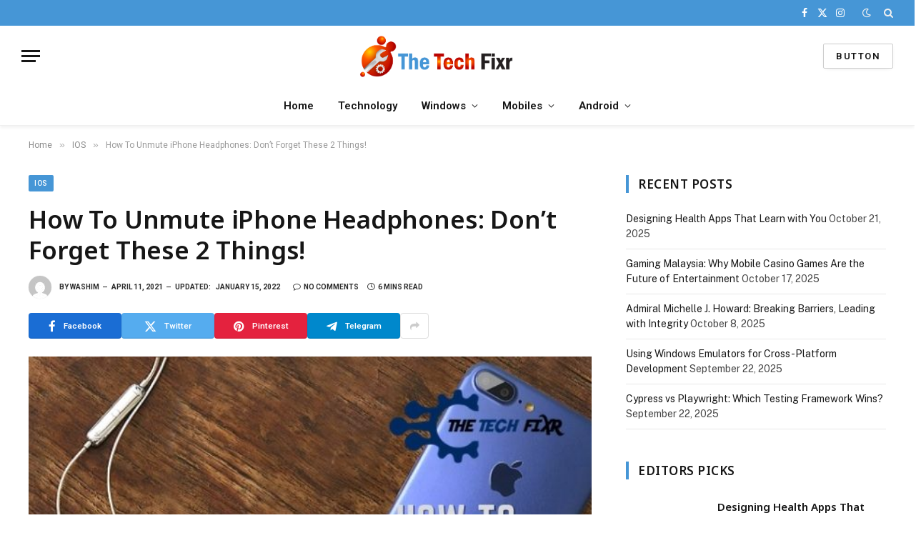

--- FILE ---
content_type: text/html; charset=UTF-8
request_url: https://thetechfixr.com/how-to-unmute-iphone-headphones/
body_size: 22219
content:

<!DOCTYPE html>
<html lang="en-US" prefix="og: https://ogp.me/ns#" class="s-light site-s-light">

<head>

	<meta charset="UTF-8" />
	<meta name="viewport" content="width=device-width, initial-scale=1" />
		<style>img:is([sizes="auto" i], [sizes^="auto," i]) { contain-intrinsic-size: 3000px 1500px }</style>
	
<!-- Search Engine Optimization by Rank Math - https://rankmath.com/ -->
<title>How to Unmute iPhone Headphones: 2 Simple Techniques to Try</title><link rel="preload" as="image" imagesrcset="https://thetechfixr.com/wp-content/uploads/2021/04/how-to-unmute-iphone-headphones.jpg" imagesizes="(max-width: 788px) 100vw, 788px" /><link rel="preload" as="font" href="https://thetechfixr.com/wp-content/themes/smart-mag/css/icons/fonts/ts-icons.woff2?v2.4" type="font/woff2" crossorigin="anonymous" />
<meta name="description" content="Struggling with how to unmute iPhone headphones? Get the easiest two techniques to resolve and a bonus tip. Choose your one, apply and operate your iPhone headphones like a pro."/>
<meta name="robots" content="follow, index, max-snippet:-1, max-video-preview:-1, max-image-preview:large"/>
<link rel="canonical" href="https://thetechfixr.com/how-to-unmute-iphone-headphones/" />
<meta property="og:locale" content="en_US" />
<meta property="og:type" content="article" />
<meta property="og:title" content="How to Unmute iPhone Headphones: 2 Simple Techniques to Try" />
<meta property="og:description" content="Struggling with how to unmute iPhone headphones? Get the easiest two techniques to resolve and a bonus tip. Choose your one, apply and operate your iPhone headphones like a pro." />
<meta property="og:url" content="https://thetechfixr.com/how-to-unmute-iphone-headphones/" />
<meta property="og:site_name" content="The Tech Fixr" />
<meta property="article:tag" content="How do I mute and unmute my Apple headphones" />
<meta property="article:tag" content="How do I take my iPhone off mute headphones" />
<meta property="article:tag" content="How do you unmute earbuds" />
<meta property="article:section" content="IOS" />
<meta property="og:updated_time" content="2022-01-15T20:11:24+00:00" />
<meta property="og:image" content="https://thetechfixr.com/wp-content/uploads/2021/04/how-to-unmute-iphone-headphones.jpg" />
<meta property="og:image:secure_url" content="https://thetechfixr.com/wp-content/uploads/2021/04/how-to-unmute-iphone-headphones.jpg" />
<meta property="og:image:width" content="800" />
<meta property="og:image:height" content="400" />
<meta property="og:image:alt" content="how to unmute iphone headphones" />
<meta property="og:image:type" content="image/jpeg" />
<meta property="article:published_time" content="2021-04-11T09:42:38+00:00" />
<meta property="article:modified_time" content="2022-01-15T20:11:24+00:00" />
<meta name="twitter:card" content="summary_large_image" />
<meta name="twitter:title" content="How to Unmute iPhone Headphones: 2 Simple Techniques to Try" />
<meta name="twitter:description" content="Struggling with how to unmute iPhone headphones? Get the easiest two techniques to resolve and a bonus tip. Choose your one, apply and operate your iPhone headphones like a pro." />
<meta name="twitter:image" content="https://thetechfixr.com/wp-content/uploads/2021/04/how-to-unmute-iphone-headphones.jpg" />
<meta name="twitter:label1" content="Written by" />
<meta name="twitter:data1" content="Washim" />
<meta name="twitter:label2" content="Time to read" />
<meta name="twitter:data2" content="5 minutes" />
<script type="application/ld+json" class="rank-math-schema">{"@context":"https://schema.org","@graph":[{"@type":["Person","Organization"],"@id":"https://thetechfixr.com/#person","name":"Tyler","logo":{"@type":"ImageObject","@id":"https://thetechfixr.com/#logo","url":"https://thetechfixr.com/wp-content/uploads/2021/03/The-tech-fixr-logo-480-x-240-png-e1616520629598.png","contentUrl":"https://thetechfixr.com/wp-content/uploads/2021/03/The-tech-fixr-logo-480-x-240-png-e1616520629598.png","caption":"Tyler","inLanguage":"en-US","width":"381","height":"141"},"image":{"@type":"ImageObject","@id":"https://thetechfixr.com/#logo","url":"https://thetechfixr.com/wp-content/uploads/2021/03/The-tech-fixr-logo-480-x-240-png-e1616520629598.png","contentUrl":"https://thetechfixr.com/wp-content/uploads/2021/03/The-tech-fixr-logo-480-x-240-png-e1616520629598.png","caption":"Tyler","inLanguage":"en-US","width":"381","height":"141"}},{"@type":"WebSite","@id":"https://thetechfixr.com/#website","url":"https://thetechfixr.com","name":"Tyler","publisher":{"@id":"https://thetechfixr.com/#person"},"inLanguage":"en-US"},{"@type":"ImageObject","@id":"https://thetechfixr.com/wp-content/uploads/2021/04/how-to-unmute-iphone-headphones.jpg","url":"https://thetechfixr.com/wp-content/uploads/2021/04/how-to-unmute-iphone-headphones.jpg","width":"800","height":"400","caption":"how to unmute iphone headphones","inLanguage":"en-US"},{"@type":["WebPage","FAQPage"],"@id":"https://thetechfixr.com/how-to-unmute-iphone-headphones/#webpage","url":"https://thetechfixr.com/how-to-unmute-iphone-headphones/","name":"How to Unmute iPhone Headphones: 2 Simple Techniques to Try","datePublished":"2021-04-11T09:42:38+00:00","dateModified":"2022-01-15T20:11:24+00:00","isPartOf":{"@id":"https://thetechfixr.com/#website"},"primaryImageOfPage":{"@id":"https://thetechfixr.com/wp-content/uploads/2021/04/how-to-unmute-iphone-headphones.jpg"},"inLanguage":"en-US","mainEntity":[{"@type":"Question","url":"https://thetechfixr.com/how-to-unmute-iphone-headphones/#faq-question-1629306373735","name":"Are any of these techniques going to do any harm to my iPhone headphones?","acceptedAnswer":{"@type":"Answer","text":"None of these two techniques is going to cause any damage to your iPhone headsets. All of them are associated with the iPhone setup and system software. So, it will not make you lose any internal information or cause any security issues."}},{"@type":"Question","url":"https://thetechfixr.com/how-to-unmute-iphone-headphones/#faq-question-1629306382696","name":"Are all the techniques authentic?","acceptedAnswer":{"@type":"Answer","text":"The Apple company does not phrase the techniques as the headline of this article. But they built in the procedures with their device hardware and software setup. So, in other words, we can call these techniques authentic anyway."}},{"@type":"Question","url":"https://thetechfixr.com/how-to-unmute-iphone-headphones/#faq-question-1629306398817","name":"Why am I not hearing anything on my iPhone headphones?","acceptedAnswer":{"@type":"Answer","text":"Well, this may not mean that the headphones are damaged. Simply check the cables, connectors, control switches, and earpods. There can be debris on the meshes. Just clean gently with a brush regularly."}},{"@type":"Question","url":"https://thetechfixr.com/how-to-unmute-iphone-headphones/#faq-question-1629306420574","name":"Are these techniques applicable to any version of the iPhone headset?","acceptedAnswer":{"@type":"Answer","text":"The answer is yes. All two techniques mentioned in this article are quite applicable for any type of cabled headset of iPhone. But if you have got wireless AirPods, then the second technique will help you out."}}]},{"@type":"Person","@id":"https://thetechfixr.com/author/washim/","name":"Washim","url":"https://thetechfixr.com/author/washim/","image":{"@type":"ImageObject","@id":"https://secure.gravatar.com/avatar/fdb9018391d9d3732dadcd8360aceee3abe59df96cf68193ff5c40cedafc2358?s=96&amp;d=mm&amp;r=g","url":"https://secure.gravatar.com/avatar/fdb9018391d9d3732dadcd8360aceee3abe59df96cf68193ff5c40cedafc2358?s=96&amp;d=mm&amp;r=g","caption":"Washim","inLanguage":"en-US"}},{"@type":"BlogPosting","headline":"How to Unmute iPhone Headphones: 2 Simple Techniques to Try","keywords":"How To Unmute iPhone Headphones","datePublished":"2021-04-11T09:42:38+00:00","dateModified":"2022-01-15T20:11:24+00:00","articleSection":"How To, IOS","author":{"@id":"https://thetechfixr.com/author/washim/","name":"Washim"},"publisher":{"@id":"https://thetechfixr.com/#person"},"description":"Struggling with how to unmute iPhone headphones? Get the easiest two techniques to resolve and a bonus tip. Choose your one, apply and operate your iPhone headphones like a pro.","name":"How to Unmute iPhone Headphones: 2 Simple Techniques to Try","@id":"https://thetechfixr.com/how-to-unmute-iphone-headphones/#richSnippet","isPartOf":{"@id":"https://thetechfixr.com/how-to-unmute-iphone-headphones/#webpage"},"image":{"@id":"https://thetechfixr.com/wp-content/uploads/2021/04/how-to-unmute-iphone-headphones.jpg"},"inLanguage":"en-US","mainEntityOfPage":{"@id":"https://thetechfixr.com/how-to-unmute-iphone-headphones/#webpage"}}]}</script>
<!-- /Rank Math WordPress SEO plugin -->

<link rel='dns-prefetch' href='//fonts.googleapis.com' />
<link rel="alternate" type="application/rss+xml" title="The Tech Fixr &raquo; Feed" href="https://thetechfixr.com/feed/" />
<link rel="alternate" type="application/rss+xml" title="The Tech Fixr &raquo; Comments Feed" href="https://thetechfixr.com/comments/feed/" />
<link rel="alternate" type="application/rss+xml" title="The Tech Fixr &raquo; How To Unmute iPhone Headphones: Don&#8217;t Forget These 2 Things! Comments Feed" href="https://thetechfixr.com/how-to-unmute-iphone-headphones/feed/" />
<script type="text/javascript">
/* <![CDATA[ */
window._wpemojiSettings = {"baseUrl":"https:\/\/s.w.org\/images\/core\/emoji\/16.0.1\/72x72\/","ext":".png","svgUrl":"https:\/\/s.w.org\/images\/core\/emoji\/16.0.1\/svg\/","svgExt":".svg","source":{"concatemoji":"https:\/\/thetechfixr.com\/wp-includes\/js\/wp-emoji-release.min.js?ver=6.8.3"}};
/*! This file is auto-generated */
!function(s,n){var o,i,e;function c(e){try{var t={supportTests:e,timestamp:(new Date).valueOf()};sessionStorage.setItem(o,JSON.stringify(t))}catch(e){}}function p(e,t,n){e.clearRect(0,0,e.canvas.width,e.canvas.height),e.fillText(t,0,0);var t=new Uint32Array(e.getImageData(0,0,e.canvas.width,e.canvas.height).data),a=(e.clearRect(0,0,e.canvas.width,e.canvas.height),e.fillText(n,0,0),new Uint32Array(e.getImageData(0,0,e.canvas.width,e.canvas.height).data));return t.every(function(e,t){return e===a[t]})}function u(e,t){e.clearRect(0,0,e.canvas.width,e.canvas.height),e.fillText(t,0,0);for(var n=e.getImageData(16,16,1,1),a=0;a<n.data.length;a++)if(0!==n.data[a])return!1;return!0}function f(e,t,n,a){switch(t){case"flag":return n(e,"\ud83c\udff3\ufe0f\u200d\u26a7\ufe0f","\ud83c\udff3\ufe0f\u200b\u26a7\ufe0f")?!1:!n(e,"\ud83c\udde8\ud83c\uddf6","\ud83c\udde8\u200b\ud83c\uddf6")&&!n(e,"\ud83c\udff4\udb40\udc67\udb40\udc62\udb40\udc65\udb40\udc6e\udb40\udc67\udb40\udc7f","\ud83c\udff4\u200b\udb40\udc67\u200b\udb40\udc62\u200b\udb40\udc65\u200b\udb40\udc6e\u200b\udb40\udc67\u200b\udb40\udc7f");case"emoji":return!a(e,"\ud83e\udedf")}return!1}function g(e,t,n,a){var r="undefined"!=typeof WorkerGlobalScope&&self instanceof WorkerGlobalScope?new OffscreenCanvas(300,150):s.createElement("canvas"),o=r.getContext("2d",{willReadFrequently:!0}),i=(o.textBaseline="top",o.font="600 32px Arial",{});return e.forEach(function(e){i[e]=t(o,e,n,a)}),i}function t(e){var t=s.createElement("script");t.src=e,t.defer=!0,s.head.appendChild(t)}"undefined"!=typeof Promise&&(o="wpEmojiSettingsSupports",i=["flag","emoji"],n.supports={everything:!0,everythingExceptFlag:!0},e=new Promise(function(e){s.addEventListener("DOMContentLoaded",e,{once:!0})}),new Promise(function(t){var n=function(){try{var e=JSON.parse(sessionStorage.getItem(o));if("object"==typeof e&&"number"==typeof e.timestamp&&(new Date).valueOf()<e.timestamp+604800&&"object"==typeof e.supportTests)return e.supportTests}catch(e){}return null}();if(!n){if("undefined"!=typeof Worker&&"undefined"!=typeof OffscreenCanvas&&"undefined"!=typeof URL&&URL.createObjectURL&&"undefined"!=typeof Blob)try{var e="postMessage("+g.toString()+"("+[JSON.stringify(i),f.toString(),p.toString(),u.toString()].join(",")+"));",a=new Blob([e],{type:"text/javascript"}),r=new Worker(URL.createObjectURL(a),{name:"wpTestEmojiSupports"});return void(r.onmessage=function(e){c(n=e.data),r.terminate(),t(n)})}catch(e){}c(n=g(i,f,p,u))}t(n)}).then(function(e){for(var t in e)n.supports[t]=e[t],n.supports.everything=n.supports.everything&&n.supports[t],"flag"!==t&&(n.supports.everythingExceptFlag=n.supports.everythingExceptFlag&&n.supports[t]);n.supports.everythingExceptFlag=n.supports.everythingExceptFlag&&!n.supports.flag,n.DOMReady=!1,n.readyCallback=function(){n.DOMReady=!0}}).then(function(){return e}).then(function(){var e;n.supports.everything||(n.readyCallback(),(e=n.source||{}).concatemoji?t(e.concatemoji):e.wpemoji&&e.twemoji&&(t(e.twemoji),t(e.wpemoji)))}))}((window,document),window._wpemojiSettings);
/* ]]> */
</script>
<style id='wp-emoji-styles-inline-css' type='text/css'>

	img.wp-smiley, img.emoji {
		display: inline !important;
		border: none !important;
		box-shadow: none !important;
		height: 1em !important;
		width: 1em !important;
		margin: 0 0.07em !important;
		vertical-align: -0.1em !important;
		background: none !important;
		padding: 0 !important;
	}
</style>
<link rel='stylesheet' id='wp-block-library-css' href='https://thetechfixr.com/wp-includes/css/dist/block-library/style.min.css?ver=6.8.3' type='text/css' media='all' />
<style id='classic-theme-styles-inline-css' type='text/css'>
/*! This file is auto-generated */
.wp-block-button__link{color:#fff;background-color:#32373c;border-radius:9999px;box-shadow:none;text-decoration:none;padding:calc(.667em + 2px) calc(1.333em + 2px);font-size:1.125em}.wp-block-file__button{background:#32373c;color:#fff;text-decoration:none}
</style>
<style id='rank-math-toc-block-style-inline-css' type='text/css'>
.wp-block-rank-math-toc-block nav ol{counter-reset:item}.wp-block-rank-math-toc-block nav ol li{display:block}.wp-block-rank-math-toc-block nav ol li:before{content:counters(item, ".") ". ";counter-increment:item}

</style>
<style id='global-styles-inline-css' type='text/css'>
:root{--wp--preset--aspect-ratio--square: 1;--wp--preset--aspect-ratio--4-3: 4/3;--wp--preset--aspect-ratio--3-4: 3/4;--wp--preset--aspect-ratio--3-2: 3/2;--wp--preset--aspect-ratio--2-3: 2/3;--wp--preset--aspect-ratio--16-9: 16/9;--wp--preset--aspect-ratio--9-16: 9/16;--wp--preset--color--black: #000000;--wp--preset--color--cyan-bluish-gray: #abb8c3;--wp--preset--color--white: #ffffff;--wp--preset--color--pale-pink: #f78da7;--wp--preset--color--vivid-red: #cf2e2e;--wp--preset--color--luminous-vivid-orange: #ff6900;--wp--preset--color--luminous-vivid-amber: #fcb900;--wp--preset--color--light-green-cyan: #7bdcb5;--wp--preset--color--vivid-green-cyan: #00d084;--wp--preset--color--pale-cyan-blue: #8ed1fc;--wp--preset--color--vivid-cyan-blue: #0693e3;--wp--preset--color--vivid-purple: #9b51e0;--wp--preset--gradient--vivid-cyan-blue-to-vivid-purple: linear-gradient(135deg,rgba(6,147,227,1) 0%,rgb(155,81,224) 100%);--wp--preset--gradient--light-green-cyan-to-vivid-green-cyan: linear-gradient(135deg,rgb(122,220,180) 0%,rgb(0,208,130) 100%);--wp--preset--gradient--luminous-vivid-amber-to-luminous-vivid-orange: linear-gradient(135deg,rgba(252,185,0,1) 0%,rgba(255,105,0,1) 100%);--wp--preset--gradient--luminous-vivid-orange-to-vivid-red: linear-gradient(135deg,rgba(255,105,0,1) 0%,rgb(207,46,46) 100%);--wp--preset--gradient--very-light-gray-to-cyan-bluish-gray: linear-gradient(135deg,rgb(238,238,238) 0%,rgb(169,184,195) 100%);--wp--preset--gradient--cool-to-warm-spectrum: linear-gradient(135deg,rgb(74,234,220) 0%,rgb(151,120,209) 20%,rgb(207,42,186) 40%,rgb(238,44,130) 60%,rgb(251,105,98) 80%,rgb(254,248,76) 100%);--wp--preset--gradient--blush-light-purple: linear-gradient(135deg,rgb(255,206,236) 0%,rgb(152,150,240) 100%);--wp--preset--gradient--blush-bordeaux: linear-gradient(135deg,rgb(254,205,165) 0%,rgb(254,45,45) 50%,rgb(107,0,62) 100%);--wp--preset--gradient--luminous-dusk: linear-gradient(135deg,rgb(255,203,112) 0%,rgb(199,81,192) 50%,rgb(65,88,208) 100%);--wp--preset--gradient--pale-ocean: linear-gradient(135deg,rgb(255,245,203) 0%,rgb(182,227,212) 50%,rgb(51,167,181) 100%);--wp--preset--gradient--electric-grass: linear-gradient(135deg,rgb(202,248,128) 0%,rgb(113,206,126) 100%);--wp--preset--gradient--midnight: linear-gradient(135deg,rgb(2,3,129) 0%,rgb(40,116,252) 100%);--wp--preset--font-size--small: 13px;--wp--preset--font-size--medium: 20px;--wp--preset--font-size--large: 36px;--wp--preset--font-size--x-large: 42px;--wp--preset--spacing--20: 0.44rem;--wp--preset--spacing--30: 0.67rem;--wp--preset--spacing--40: 1rem;--wp--preset--spacing--50: 1.5rem;--wp--preset--spacing--60: 2.25rem;--wp--preset--spacing--70: 3.38rem;--wp--preset--spacing--80: 5.06rem;--wp--preset--shadow--natural: 6px 6px 9px rgba(0, 0, 0, 0.2);--wp--preset--shadow--deep: 12px 12px 50px rgba(0, 0, 0, 0.4);--wp--preset--shadow--sharp: 6px 6px 0px rgba(0, 0, 0, 0.2);--wp--preset--shadow--outlined: 6px 6px 0px -3px rgba(255, 255, 255, 1), 6px 6px rgba(0, 0, 0, 1);--wp--preset--shadow--crisp: 6px 6px 0px rgba(0, 0, 0, 1);}:where(.is-layout-flex){gap: 0.5em;}:where(.is-layout-grid){gap: 0.5em;}body .is-layout-flex{display: flex;}.is-layout-flex{flex-wrap: wrap;align-items: center;}.is-layout-flex > :is(*, div){margin: 0;}body .is-layout-grid{display: grid;}.is-layout-grid > :is(*, div){margin: 0;}:where(.wp-block-columns.is-layout-flex){gap: 2em;}:where(.wp-block-columns.is-layout-grid){gap: 2em;}:where(.wp-block-post-template.is-layout-flex){gap: 1.25em;}:where(.wp-block-post-template.is-layout-grid){gap: 1.25em;}.has-black-color{color: var(--wp--preset--color--black) !important;}.has-cyan-bluish-gray-color{color: var(--wp--preset--color--cyan-bluish-gray) !important;}.has-white-color{color: var(--wp--preset--color--white) !important;}.has-pale-pink-color{color: var(--wp--preset--color--pale-pink) !important;}.has-vivid-red-color{color: var(--wp--preset--color--vivid-red) !important;}.has-luminous-vivid-orange-color{color: var(--wp--preset--color--luminous-vivid-orange) !important;}.has-luminous-vivid-amber-color{color: var(--wp--preset--color--luminous-vivid-amber) !important;}.has-light-green-cyan-color{color: var(--wp--preset--color--light-green-cyan) !important;}.has-vivid-green-cyan-color{color: var(--wp--preset--color--vivid-green-cyan) !important;}.has-pale-cyan-blue-color{color: var(--wp--preset--color--pale-cyan-blue) !important;}.has-vivid-cyan-blue-color{color: var(--wp--preset--color--vivid-cyan-blue) !important;}.has-vivid-purple-color{color: var(--wp--preset--color--vivid-purple) !important;}.has-black-background-color{background-color: var(--wp--preset--color--black) !important;}.has-cyan-bluish-gray-background-color{background-color: var(--wp--preset--color--cyan-bluish-gray) !important;}.has-white-background-color{background-color: var(--wp--preset--color--white) !important;}.has-pale-pink-background-color{background-color: var(--wp--preset--color--pale-pink) !important;}.has-vivid-red-background-color{background-color: var(--wp--preset--color--vivid-red) !important;}.has-luminous-vivid-orange-background-color{background-color: var(--wp--preset--color--luminous-vivid-orange) !important;}.has-luminous-vivid-amber-background-color{background-color: var(--wp--preset--color--luminous-vivid-amber) !important;}.has-light-green-cyan-background-color{background-color: var(--wp--preset--color--light-green-cyan) !important;}.has-vivid-green-cyan-background-color{background-color: var(--wp--preset--color--vivid-green-cyan) !important;}.has-pale-cyan-blue-background-color{background-color: var(--wp--preset--color--pale-cyan-blue) !important;}.has-vivid-cyan-blue-background-color{background-color: var(--wp--preset--color--vivid-cyan-blue) !important;}.has-vivid-purple-background-color{background-color: var(--wp--preset--color--vivid-purple) !important;}.has-black-border-color{border-color: var(--wp--preset--color--black) !important;}.has-cyan-bluish-gray-border-color{border-color: var(--wp--preset--color--cyan-bluish-gray) !important;}.has-white-border-color{border-color: var(--wp--preset--color--white) !important;}.has-pale-pink-border-color{border-color: var(--wp--preset--color--pale-pink) !important;}.has-vivid-red-border-color{border-color: var(--wp--preset--color--vivid-red) !important;}.has-luminous-vivid-orange-border-color{border-color: var(--wp--preset--color--luminous-vivid-orange) !important;}.has-luminous-vivid-amber-border-color{border-color: var(--wp--preset--color--luminous-vivid-amber) !important;}.has-light-green-cyan-border-color{border-color: var(--wp--preset--color--light-green-cyan) !important;}.has-vivid-green-cyan-border-color{border-color: var(--wp--preset--color--vivid-green-cyan) !important;}.has-pale-cyan-blue-border-color{border-color: var(--wp--preset--color--pale-cyan-blue) !important;}.has-vivid-cyan-blue-border-color{border-color: var(--wp--preset--color--vivid-cyan-blue) !important;}.has-vivid-purple-border-color{border-color: var(--wp--preset--color--vivid-purple) !important;}.has-vivid-cyan-blue-to-vivid-purple-gradient-background{background: var(--wp--preset--gradient--vivid-cyan-blue-to-vivid-purple) !important;}.has-light-green-cyan-to-vivid-green-cyan-gradient-background{background: var(--wp--preset--gradient--light-green-cyan-to-vivid-green-cyan) !important;}.has-luminous-vivid-amber-to-luminous-vivid-orange-gradient-background{background: var(--wp--preset--gradient--luminous-vivid-amber-to-luminous-vivid-orange) !important;}.has-luminous-vivid-orange-to-vivid-red-gradient-background{background: var(--wp--preset--gradient--luminous-vivid-orange-to-vivid-red) !important;}.has-very-light-gray-to-cyan-bluish-gray-gradient-background{background: var(--wp--preset--gradient--very-light-gray-to-cyan-bluish-gray) !important;}.has-cool-to-warm-spectrum-gradient-background{background: var(--wp--preset--gradient--cool-to-warm-spectrum) !important;}.has-blush-light-purple-gradient-background{background: var(--wp--preset--gradient--blush-light-purple) !important;}.has-blush-bordeaux-gradient-background{background: var(--wp--preset--gradient--blush-bordeaux) !important;}.has-luminous-dusk-gradient-background{background: var(--wp--preset--gradient--luminous-dusk) !important;}.has-pale-ocean-gradient-background{background: var(--wp--preset--gradient--pale-ocean) !important;}.has-electric-grass-gradient-background{background: var(--wp--preset--gradient--electric-grass) !important;}.has-midnight-gradient-background{background: var(--wp--preset--gradient--midnight) !important;}.has-small-font-size{font-size: var(--wp--preset--font-size--small) !important;}.has-medium-font-size{font-size: var(--wp--preset--font-size--medium) !important;}.has-large-font-size{font-size: var(--wp--preset--font-size--large) !important;}.has-x-large-font-size{font-size: var(--wp--preset--font-size--x-large) !important;}
:where(.wp-block-post-template.is-layout-flex){gap: 1.25em;}:where(.wp-block-post-template.is-layout-grid){gap: 1.25em;}
:where(.wp-block-columns.is-layout-flex){gap: 2em;}:where(.wp-block-columns.is-layout-grid){gap: 2em;}
:root :where(.wp-block-pullquote){font-size: 1.5em;line-height: 1.6;}
</style>
<link rel='stylesheet' id='nichetablewpwp-maincss-front-css' href='https://thetechfixr.com/wp-content/plugins/nichetable-premium/dist/blocks.style.build.css?ver=1763349101' type='text/css' media='all' />
<link rel='stylesheet' id='smartmag-core-css' href='https://thetechfixr.com/wp-content/themes/smart-mag/style.css?ver=9.3.0' type='text/css' media='all' />
<style id='smartmag-core-inline-css' type='text/css'>
:root { --c-main: #4696d6;
--c-main-rgb: 70,150,214;
--ui-font: "Roboto", system-ui, -apple-system, "Segoe UI", Arial, sans-serif;
--title-font: "Roboto", system-ui, -apple-system, "Segoe UI", Arial, sans-serif;
--h-font: "Roboto", system-ui, -apple-system, "Segoe UI", Arial, sans-serif;
--title-font: "Noto Sans", system-ui, -apple-system, "Segoe UI", Arial, sans-serif;
--h-font: "Noto Sans", system-ui, -apple-system, "Segoe UI", Arial, sans-serif;
--title-size-xs: 15px;
--wrap-padding: 36px;
--c-post-meta: #2b2b2b;
--c-excerpts: #2b2b2b;
--excerpt-size: 14px; }
.post-title:not(._) { font-weight: 600; }
:root { --sidebar-pad: 30px; --sidebar-sep-pad: 30px; }
.main-sidebar .widget { margin-bottom: 45px; }
.smart-head-main { --c-shadow: rgba(0,0,0,0.05); }
.smart-head-main .smart-head-top { --head-h: 36px; background-color: var(--c-main); }
.smart-head-main .smart-head-mid { --head-h: 85px; }
.smart-head-main .smart-head-bot { border-top-width: 0px; }
.mega-menu .post-title a:hover { color: var(--c-nav-drop-hov); }
.s-light .navigation { --c-nav-blip: #353535; }
.s-dark .navigation-small { --c-nav: rgba(255,255,255,0.92); --c-nav-hov: #fff; }
.smart-head-main .spc-social { --c-spc-social: #fff; --c-spc-social-hov: #f2f2f2; }
.smart-head-main .search-icon:hover { color: #f2f2f2; }
.smart-head-main .scheme-switcher a:hover { color: #f2f2f2; }
.upper-footer .block-head { --line-weight: 2px; }
.post-meta .meta-item, .post-meta .text-in { font-size: 10px; font-weight: bold; text-transform: uppercase; }
.post-meta .text-in, .post-meta .post-cat > a { font-size: 10px; }
.post-meta .post-cat > a { font-weight: bold; text-transform: uppercase; }
.post-meta .post-author > a { font-weight: bold; text-transform: uppercase; }
.s-light .block-wrap.s-dark { --c-post-meta: var(--c-contrast-450); }
.s-dark { --c-post-meta: #ffffff; }
.post-meta .post-author > a { color: #2b2b2b; }
.s-dark .post-meta .post-author > a { color: #ffffff; }
.s-dark .post-meta .post-cat > a { color: #ffffff; }
.l-post { --media-radius: 3px; }
.s-dark { --c-excerpts: #e2e2e2; }
.cat-labels .category { font-size: 10px; letter-spacing: 0.05em; border-radius: 2px; padding-top: 1px; }
.loop-grid-base .post-title { font-size: 17px; }
.loop-grid-sm .post-title { font-size: 15px; }
.has-nums-a .l-post .post-title:before,
.has-nums-b .l-post .content:before { font-size: 30px; font-weight: normal; }
.has-nums-c .l-post .post-title:before,
.has-nums-c .l-post .content:before { font-size: 18px; font-weight: bold; }
.loop-list .post-title { font-size: 20px; }
.loop-overlay .post-title { font-size: 24px; }
.post-share-b:not(.is-not-global) { --service-height: 36px; --service-width: 130px; --service-min-width: initial; --service-b-radius: 4px; }
.post-share-b:not(.is-not-global) .service .label { font-size: 11.5px; }
.post-share-float .service { width: 40px; height: 38px; margin-bottom: 6px; border-radius: 3px; }
.site-s-light .s-head-modern .sub-title { color: #6d6d6d; }
@media (min-width: 1200px) { .entry-content { font-size: 16px; } }
@media (min-width: 768px) and (max-width: 940px) { .ts-contain, .main { padding-left: 35px; padding-right: 35px; } }
@media (max-width: 767px) { .ts-contain, .main { padding-left: 25px; padding-right: 25px; }
.entry-content { font-size: 15px; } }


.term-color-299 { --c-main: #81d742; }
.navigation .menu-cat-299 { --c-term: #81d742; }

</style>
<link crossorigin="anonymous" rel='stylesheet' id='smartmag-fonts-css' href='https://fonts.googleapis.com/css?family=Public+Sans%3A400%2C400i%2C500%2C600%2C700&#038;display=swap' type='text/css' media='all' />
<link rel='stylesheet' id='smartmag-magnific-popup-css' href='https://thetechfixr.com/wp-content/themes/smart-mag/css/lightbox.css?ver=9.3.0' type='text/css' media='all' />
<link rel='stylesheet' id='smartmag-icons-css' href='https://thetechfixr.com/wp-content/themes/smart-mag/css/icons/icons.css?ver=9.3.0' type='text/css' media='all' />
<link crossorigin="anonymous" rel='stylesheet' id='smartmag-gfonts-custom-css' href='https://fonts.googleapis.com/css?family=Roboto%3A400%2C500%2C600%2C700%7CNoto+Sans%3A400%2C500%2C600%2C700&#038;display=swap' type='text/css' media='all' />
<script type="text/javascript" src="https://thetechfixr.com/wp-includes/js/jquery/jquery.min.js?ver=3.7.1" id="jquery-core-js"></script>
<script type="text/javascript" src="https://thetechfixr.com/wp-includes/js/jquery/jquery-migrate.min.js?ver=3.4.1" id="jquery-migrate-js"></script>
<link rel="https://api.w.org/" href="https://thetechfixr.com/wp-json/" /><link rel="alternate" title="JSON" type="application/json" href="https://thetechfixr.com/wp-json/wp/v2/posts/676" /><link rel="EditURI" type="application/rsd+xml" title="RSD" href="https://thetechfixr.com/xmlrpc.php?rsd" />
<meta name="generator" content="WordPress 6.8.3" />
<link rel='shortlink' href='https://thetechfixr.com/?p=676' />
<link rel="alternate" title="oEmbed (JSON)" type="application/json+oembed" href="https://thetechfixr.com/wp-json/oembed/1.0/embed?url=https%3A%2F%2Fthetechfixr.com%2Fhow-to-unmute-iphone-headphones%2F" />
<link rel="alternate" title="oEmbed (XML)" type="text/xml+oembed" href="https://thetechfixr.com/wp-json/oembed/1.0/embed?url=https%3A%2F%2Fthetechfixr.com%2Fhow-to-unmute-iphone-headphones%2F&#038;format=xml" />

		<script>
		var BunyadSchemeKey = 'bunyad-scheme';
		(() => {
			const d = document.documentElement;
			const c = d.classList;
			var scheme = localStorage.getItem(BunyadSchemeKey);
			
			if (scheme) {
				d.dataset.origClass = c;
				scheme === 'dark' ? c.remove('s-light', 'site-s-light') : c.remove('s-dark', 'site-s-dark');
				c.add('site-s-' + scheme, 's-' + scheme);
			}
		})();
		</script>
		<meta name="generator" content="Elementor 3.21.5; features: e_optimized_assets_loading, e_optimized_css_loading, e_font_icon_svg, additional_custom_breakpoints; settings: css_print_method-external, google_font-enabled, font_display-swap">
<link rel="amphtml" href="https://thetechfixr.com/how-to-unmute-iphone-headphones/?amp=1"><link rel="icon" href="https://thetechfixr.com/wp-content/uploads/2021/08/cropped-TF-1-32x32.jpg" sizes="32x32" />
<link rel="icon" href="https://thetechfixr.com/wp-content/uploads/2021/08/cropped-TF-1-192x192.jpg" sizes="192x192" />
<link rel="apple-touch-icon" href="https://thetechfixr.com/wp-content/uploads/2021/08/cropped-TF-1-180x180.jpg" />
<meta name="msapplication-TileImage" content="https://thetechfixr.com/wp-content/uploads/2021/08/cropped-TF-1-270x270.jpg" />


</head>

<body class="wp-singular post-template-default single single-post postid-676 single-format-standard wp-custom-logo wp-theme-smart-mag right-sidebar post-layout-modern post-cat-30 has-lb has-lb-sm layout-normal elementor-default elementor-kit-64345">



<div class="main-wrap">

	
<div class="off-canvas-backdrop"></div>
<div class="mobile-menu-container off-canvas" id="off-canvas">

	<div class="off-canvas-head">
		<a href="#" class="close"><i class="tsi tsi-times"></i></a>

		<div class="ts-logo">
			<img fetchpriority="high" class="logo-mobile logo-image logo-image-dark" src="https://thetechfixr.com/wp-content/uploads/2023/11/imgpsh_fullsize_anim-1.png" width="677" height="171" alt="The Tech Fixr"/><img class="logo-mobile logo-image" src="https://thetechfixr.com/wp-content/uploads/2023/11/imgpsh_fullsize_anim-1.png" width="677" height="171" alt="The Tech Fixr"/>		</div>
	</div>

	<div class="off-canvas-content">

					<ul class="mobile-menu"></ul>
		
					<div class="off-canvas-widgets">
				
		<div id="smartmag-block-posts-small-3" class="widget ts-block-widget smartmag-widget-posts-small">		
		<div class="block">
					<section class="block-wrap block-posts-small block-sc mb-none" data-id="1">

			<div class="widget-title block-head block-head-ac block-head-b"><h5 class="heading">What's Hot</h5></div>	
			<div class="block-content">
				
	<div class="loop loop-small loop-small-a loop-sep loop-small-sep grid grid-1 md:grid-1 sm:grid-1 xs:grid-1">

					
<article class="l-post small-post small-a-post m-pos-left">

	
			<div class="media">

		
			<a href="https://thetechfixr.com/designing-health-apps-that-learn-with-you/" class="image-link media-ratio ar-bunyad-thumb" title="Designing Health Apps That Learn with You"><span data-bgsrc="https://thetechfixr.com/wp-content/uploads/2025/10/medical-booking-app_23-2148572443-300x200.avif" class="img bg-cover wp-post-image attachment-medium size-medium lazyload" data-bgset="https://thetechfixr.com/wp-content/uploads/2025/10/medical-booking-app_23-2148572443-300x200.avif 300w, https://thetechfixr.com/wp-content/uploads/2025/10/medical-booking-app_23-2148572443-150x100.avif 150w, https://thetechfixr.com/wp-content/uploads/2025/10/medical-booking-app_23-2148572443-450x300.avif 450w, https://thetechfixr.com/wp-content/uploads/2025/10/medical-booking-app_23-2148572443.avif 740w" data-sizes="(max-width: 110px) 100vw, 110px"></span></a>			
			
			
			
		
		</div>
	

	
		<div class="content">

			<div class="post-meta post-meta-a post-meta-left has-below"><h4 class="is-title post-title"><a href="https://thetechfixr.com/designing-health-apps-that-learn-with-you/">Designing Health Apps That Learn with You</a></h4><div class="post-meta-items meta-below"><span class="meta-item date"><span class="date-link"><time class="post-date" datetime="2025-10-21T13:29:44+00:00">October 21, 2025</time></span></span></div></div>			
			
			
		</div>

	
</article>	
					
<article class="l-post small-post small-a-post m-pos-left">

	
			<div class="media">

		
			<a href="https://thetechfixr.com/gaming-malaysia-why-mobile-casino-games-are-the-future-of-entertainment/" class="image-link media-ratio ar-bunyad-thumb" title="Gaming Malaysia: Why Mobile Casino Games Are the Future of Entertainment"><span data-bgsrc="https://thetechfixr.com/wp-content/uploads/2025/10/Screenshot_130-205x300.png" class="img bg-cover wp-post-image attachment-medium size-medium lazyload" data-bgset="https://thetechfixr.com/wp-content/uploads/2025/10/Screenshot_130-205x300.png 205w, https://thetechfixr.com/wp-content/uploads/2025/10/Screenshot_130-150x220.png 150w, https://thetechfixr.com/wp-content/uploads/2025/10/Screenshot_130.png 341w" data-sizes="(max-width: 110px) 100vw, 110px"></span></a>			
			
			
			
		
		</div>
	

	
		<div class="content">

			<div class="post-meta post-meta-a post-meta-left has-below"><h4 class="is-title post-title"><a href="https://thetechfixr.com/gaming-malaysia-why-mobile-casino-games-are-the-future-of-entertainment/">Gaming Malaysia: Why Mobile Casino Games Are the Future of Entertainment</a></h4><div class="post-meta-items meta-below"><span class="meta-item date"><span class="date-link"><time class="post-date" datetime="2025-10-17T05:24:57+00:00">October 17, 2025</time></span></span></div></div>			
			
			
		</div>

	
</article>	
					
<article class="l-post small-post small-a-post m-pos-left">

	
			<div class="media">

		
			<a href="https://thetechfixr.com/admiral-michelle-j-howard-breaking-barriers-leading-with-integrity/" class="image-link media-ratio ar-bunyad-thumb" title="Admiral Michelle J. Howard: Breaking Barriers, Leading with Integrity"><span data-bgsrc="https://thetechfixr.com/wp-content/uploads/2025/10/ADMIRAL-superJumbo-300x197.jpg" class="img bg-cover wp-post-image attachment-medium size-medium lazyload" data-bgset="https://thetechfixr.com/wp-content/uploads/2025/10/ADMIRAL-superJumbo-300x197.jpg 300w, https://thetechfixr.com/wp-content/uploads/2025/10/ADMIRAL-superJumbo-1024x672.jpg 1024w, https://thetechfixr.com/wp-content/uploads/2025/10/ADMIRAL-superJumbo-768x504.jpg 768w, https://thetechfixr.com/wp-content/uploads/2025/10/ADMIRAL-superJumbo-1536x1007.jpg 1536w, https://thetechfixr.com/wp-content/uploads/2025/10/ADMIRAL-superJumbo-150x98.jpg 150w, https://thetechfixr.com/wp-content/uploads/2025/10/ADMIRAL-superJumbo-450x295.jpg 450w, https://thetechfixr.com/wp-content/uploads/2025/10/ADMIRAL-superJumbo-1200x787.jpg 1200w, https://thetechfixr.com/wp-content/uploads/2025/10/ADMIRAL-superJumbo.jpg 2048w" data-sizes="(max-width: 110px) 100vw, 110px"></span></a>			
			
			
			
		
		</div>
	

	
		<div class="content">

			<div class="post-meta post-meta-a post-meta-left has-below"><h4 class="is-title post-title"><a href="https://thetechfixr.com/admiral-michelle-j-howard-breaking-barriers-leading-with-integrity/">Admiral Michelle J. Howard: Breaking Barriers, Leading with Integrity</a></h4><div class="post-meta-items meta-below"><span class="meta-item date"><span class="date-link"><time class="post-date" datetime="2025-10-08T05:09:55+00:00">October 8, 2025</time></span></span></div></div>			
			
			
		</div>

	
</article>	
		
	</div>

					</div>

		</section>
				</div>

		</div>			</div>
		
		
		<div class="spc-social-block spc-social spc-social-b smart-head-social">
		
			
				<a href="#" class="link service s-facebook" target="_blank" rel="nofollow noopener">
					<i class="icon tsi tsi-facebook"></i>
					<span class="visuallyhidden">Facebook</span>
				</a>
									
			
				<a href="#" class="link service s-twitter" target="_blank" rel="nofollow noopener">
					<i class="icon tsi tsi-twitter"></i>
					<span class="visuallyhidden">X (Twitter)</span>
				</a>
									
			
				<a href="#" class="link service s-instagram" target="_blank" rel="nofollow noopener">
					<i class="icon tsi tsi-instagram"></i>
					<span class="visuallyhidden">Instagram</span>
				</a>
									
			
		</div>

		
	</div>

</div>
<div class="smart-head smart-head-a smart-head-main" id="smart-head" data-sticky="auto" data-sticky-type="smart" data-sticky-full>
	
	<div class="smart-head-row smart-head-top s-dark smart-head-row-full">

		<div class="inner full">

							
				<div class="items items-left ">
								</div>

							
				<div class="items items-center empty">
								</div>

							
				<div class="items items-right ">
				
		<div class="spc-social-block spc-social spc-social-a smart-head-social">
		
			
				<a href="#" class="link service s-facebook" target="_blank" rel="nofollow noopener">
					<i class="icon tsi tsi-facebook"></i>
					<span class="visuallyhidden">Facebook</span>
				</a>
									
			
				<a href="#" class="link service s-twitter" target="_blank" rel="nofollow noopener">
					<i class="icon tsi tsi-twitter"></i>
					<span class="visuallyhidden">X (Twitter)</span>
				</a>
									
			
				<a href="#" class="link service s-instagram" target="_blank" rel="nofollow noopener">
					<i class="icon tsi tsi-instagram"></i>
					<span class="visuallyhidden">Instagram</span>
				</a>
									
			
		</div>

		
<div class="scheme-switcher has-icon-only">
	<a href="#" class="toggle is-icon toggle-dark" title="Switch to Dark Design - easier on eyes.">
		<i class="icon tsi tsi-moon"></i>
	</a>
	<a href="#" class="toggle is-icon toggle-light" title="Switch to Light Design.">
		<i class="icon tsi tsi-bright"></i>
	</a>
</div>

	<a href="#" class="search-icon has-icon-only is-icon" title="Search">
		<i class="tsi tsi-search"></i>
	</a>

				</div>

						
		</div>
	</div>

	
	<div class="smart-head-row smart-head-mid smart-head-row-3 is-light smart-head-row-full">

		<div class="inner full">

							
				<div class="items items-left ">
				
<button class="offcanvas-toggle has-icon" type="button" aria-label="Menu">
	<span class="hamburger-icon hamburger-icon-a">
		<span class="inner"></span>
	</span>
</button>				</div>

							
				<div class="items items-center ">
					<a href="https://thetechfixr.com/" title="The Tech Fixr" rel="home" class="logo-link ts-logo logo-is-image">
		<span>
			
				
					<img src="https://thetechfixr.com/wp-content/uploads/2023/11/imgpsh_fullsize_anim-1.png" class="logo-image logo-image-dark" alt="The Tech Fixr" width="1354" height="342"/><img loading="lazy" src="https://thetechfixr.com/wp-content/uploads/2023/11/imgpsh_fullsize_anim-1.png" class="logo-image" alt="The Tech Fixr" width="1354" height="342"/>
									 
					</span>
	</a>				</div>

							
				<div class="items items-right ">
				
	<a href="#" class="ts-button ts-button-alt ts-button1">
		Button	</a>
				</div>

						
		</div>
	</div>

	
	<div class="smart-head-row smart-head-bot smart-head-row-3 is-light has-center-nav smart-head-row-full">

		<div class="inner full">

							
				<div class="items items-left empty">
								</div>

							
				<div class="items items-center ">
					<div class="nav-wrap">
		<nav class="navigation navigation-main nav-hov-a">
			<ul id="menu-main-menu" class="menu"><li id="menu-item-64468" class="menu-item menu-item-type-custom menu-item-object-custom menu-item-home menu-item-64468"><a href="https://thetechfixr.com">Home</a></li>
<li id="menu-item-64512" class="menu-item menu-item-type-taxonomy menu-item-object-category menu-cat-290 menu-item-64512"><a href="https://thetechfixr.com/category/technology/">Technology</a></li>
<li id="menu-item-64474" class="menu-item menu-item-type-taxonomy menu-item-object-category menu-item-has-children menu-cat-51 menu-item-has-children item-mega-menu menu-item-64474"><a href="https://thetechfixr.com/category/windows/">Windows</a>
<div class="sub-menu mega-menu mega-menu-a wrap">

		
	<div class="column sub-cats">
		
		<ol class="sub-nav">
							
				<li class="menu-item menu-item-type-taxonomy menu-item-object-category menu-cat-52 menu-item-64513"><a href="https://thetechfixr.com/category/windows/how-to-windows/">How To</a></li>
				
							
				<li class="menu-item menu-item-type-taxonomy menu-item-object-category menu-cat-53 menu-item-64514"><a href="https://thetechfixr.com/category/windows/problem-fix-windows/">Problem Fix</a></li>
				
							
				<li class="menu-item menu-item-type-taxonomy menu-item-object-category menu-cat-54 menu-item-64515"><a href="https://thetechfixr.com/category/windows/reviews-comparison-windows/">Reviews &amp; Comparison</a></li>
				
						
			<li class="menu-item view-all menu-cat-51"><a href="https://thetechfixr.com/category/windows/">View All</a></li>
		</ol>
	
	</div>
	

		
	
	<section class="column recent-posts" data-columns="4">
					<div class="posts" data-id="52">

						<section class="block-wrap block-grid cols-gap-sm mb-none" data-id="2">

				
			<div class="block-content">
					
	<div class="loop loop-grid loop-grid-sm grid grid-4 md:grid-2 xs:grid-1">

					
<article class="l-post grid-post grid-sm-post">

	
			<div class="media">

		
			<a href="https://thetechfixr.com/uncover-the-benefits-how-free-nights-electricity-plans-can-work-for-you/" class="image-link media-ratio ratio-16-9" title="Uncover the Benefits &#8211; How Free Nights Electricity Plans Can Work For You"><span data-bgsrc="https://thetechfixr.com/wp-content/uploads/2024/01/What-is-a-Free-Night-Plan-How-Does-it-Work-1-450x300.jpg" class="img bg-cover wp-post-image attachment-bunyad-medium size-bunyad-medium lazyload" data-bgset="https://thetechfixr.com/wp-content/uploads/2024/01/What-is-a-Free-Night-Plan-How-Does-it-Work-1-450x300.jpg 450w, https://thetechfixr.com/wp-content/uploads/2024/01/What-is-a-Free-Night-Plan-How-Does-it-Work-1-1024x682.jpg 1024w, https://thetechfixr.com/wp-content/uploads/2024/01/What-is-a-Free-Night-Plan-How-Does-it-Work-1-768x512.jpg 768w, https://thetechfixr.com/wp-content/uploads/2024/01/What-is-a-Free-Night-Plan-How-Does-it-Work-1.jpg 1100w" data-sizes="(max-width: 377px) 100vw, 377px"></span></a>			
			
			
			
		
		</div>
	

	
		<div class="content">

			<div class="post-meta post-meta-a has-below"><h2 class="is-title post-title"><a href="https://thetechfixr.com/uncover-the-benefits-how-free-nights-electricity-plans-can-work-for-you/">Uncover the Benefits &#8211; How Free Nights Electricity Plans Can Work For You</a></h2><div class="post-meta-items meta-below"><span class="meta-item date"><span class="date-link"><time class="post-date" datetime="2024-01-10T07:37:41+00:00">January 10, 2024</time></span></span></div></div>			
			
			
		</div>

	
</article>					
<article class="l-post grid-post grid-sm-post">

	
			<div class="media">

		
			<a href="https://thetechfixr.com/how-often-does-nvidia-release-new-cards/" class="image-link media-ratio ratio-16-9" title="How Often Does Nvidia Release New Cards? Insider Talks"><span data-bgsrc="https://thetechfixr.com/wp-content/uploads/2022/01/how-often-does-nvidia-release-new-cards.jpg" class="img bg-cover wp-post-image attachment-large size-large lazyload" data-bgset="https://thetechfixr.com/wp-content/uploads/2022/01/how-often-does-nvidia-release-new-cards.jpg 800w, https://thetechfixr.com/wp-content/uploads/2022/01/how-often-does-nvidia-release-new-cards-768x384.jpg 768w" data-sizes="(max-width: 377px) 100vw, 377px" role="img" aria-label="How Often Does Nvidia Release New Cards"></span></a>			
			
			
			
		
		</div>
	

	
		<div class="content">

			<div class="post-meta post-meta-a has-below"><h2 class="is-title post-title"><a href="https://thetechfixr.com/how-often-does-nvidia-release-new-cards/">How Often Does Nvidia Release New Cards? Insider Talks</a></h2><div class="post-meta-items meta-below"><span class="meta-item date"><span class="date-link"><time class="post-date" datetime="2022-02-02T15:23:20+00:00">February 2, 2022</time></span></span></div></div>			
			
			
		</div>

	
</article>					
<article class="l-post grid-post grid-sm-post">

	
			<div class="media">

		
			<a href="https://thetechfixr.com/meshify-c-fan-setup/" class="image-link media-ratio ratio-16-9" title="Meshify C Fan Setup- Learn the Basic Guide"><span data-bgsrc="https://thetechfixr.com/wp-content/uploads/2022/01/meshify-c-fan-setup.jpg" class="img bg-cover wp-post-image attachment-large size-large lazyload" data-bgset="https://thetechfixr.com/wp-content/uploads/2022/01/meshify-c-fan-setup.jpg 800w, https://thetechfixr.com/wp-content/uploads/2022/01/meshify-c-fan-setup-768x384.jpg 768w" data-sizes="(max-width: 377px) 100vw, 377px" role="img" aria-label="Meshify C Fan Setup"></span></a>			
			
			
			
		
		</div>
	

	
		<div class="content">

			<div class="post-meta post-meta-a has-below"><h2 class="is-title post-title"><a href="https://thetechfixr.com/meshify-c-fan-setup/">Meshify C Fan Setup- Learn the Basic Guide</a></h2><div class="post-meta-items meta-below"><span class="meta-item date"><span class="date-link"><time class="post-date" datetime="2022-02-01T14:39:26+00:00">February 1, 2022</time></span></span></div></div>			
			
			
		</div>

	
</article>					
<article class="l-post grid-post grid-sm-post">

	
			<div class="media">

		
			<a href="https://thetechfixr.com/how-to-install-windows-7-on-ddr4-motherboard/" class="image-link media-ratio ratio-16-9" title="How to Install Windows 7 on DDR4 Motherboard?"><span data-bgsrc="https://thetechfixr.com/wp-content/uploads/2022/01/how-to-install-windows-7-on-ddr4-motherboard.jpg" class="img bg-cover wp-post-image attachment-large size-large lazyload" data-bgset="https://thetechfixr.com/wp-content/uploads/2022/01/how-to-install-windows-7-on-ddr4-motherboard.jpg 800w, https://thetechfixr.com/wp-content/uploads/2022/01/how-to-install-windows-7-on-ddr4-motherboard-768x384.jpg 768w" data-sizes="(max-width: 377px) 100vw, 377px" role="img" aria-label="How to Install Windows 7 on DDR4 Motherboard"></span></a>			
			
			
			
		
		</div>
	

	
		<div class="content">

			<div class="post-meta post-meta-a has-below"><h2 class="is-title post-title"><a href="https://thetechfixr.com/how-to-install-windows-7-on-ddr4-motherboard/">How to Install Windows 7 on DDR4 Motherboard?</a></h2><div class="post-meta-items meta-below"><span class="meta-item date"><span class="date-link"><time class="post-date" datetime="2022-01-29T17:41:03+00:00">January 29, 2022</time></span></span></div></div>			
			
			
		</div>

	
</article>		
	</div>

		
			</div>

		</section>
					
			</div> <!-- .posts -->
		
					<div class="posts" data-id="53">

						<section class="block-wrap block-grid cols-gap-sm mb-none" data-id="3">

				
			<div class="block-content">
					
	<div class="loop loop-grid loop-grid-sm grid grid-4 md:grid-2 xs:grid-1">

					
<article class="l-post grid-post grid-sm-post">

	
			<div class="media">

		
			<a href="https://thetechfixr.com/cpu-cooler-wont-fit-motherboard/" class="image-link media-ratio ratio-16-9" title="How to Fit When CPU Cooler Won&#8217;t Fit Motherboard?"><span data-bgsrc="https://thetechfixr.com/wp-content/uploads/2022/03/cpu-cooler-wont-fit-motherboard.jpg" class="img bg-cover wp-post-image attachment-large size-large lazyload" data-bgset="https://thetechfixr.com/wp-content/uploads/2022/03/cpu-cooler-wont-fit-motherboard.jpg 800w, https://thetechfixr.com/wp-content/uploads/2022/03/cpu-cooler-wont-fit-motherboard-768x384.jpg 768w" data-sizes="(max-width: 377px) 100vw, 377px" role="img" aria-label="CPU Cooler Won&#039;t Fit Motherboard"></span></a>			
			
			
			
		
		</div>
	

	
		<div class="content">

			<div class="post-meta post-meta-a has-below"><h2 class="is-title post-title"><a href="https://thetechfixr.com/cpu-cooler-wont-fit-motherboard/">How to Fit When CPU Cooler Won&#8217;t Fit Motherboard?</a></h2><div class="post-meta-items meta-below"><span class="meta-item date"><span class="date-link"><time class="post-date" datetime="2022-03-27T02:43:00+00:00">March 27, 2022</time></span></span></div></div>			
			
			
		</div>

	
</article>					
<article class="l-post grid-post grid-sm-post">

	
			<div class="media">

		
			<a href="https://thetechfixr.com/nvme-drive-not-showing-up/" class="image-link media-ratio ratio-16-9" title="Why Is NVME Drive Not Showing up? [Possible Solutions]"><span data-bgsrc="https://thetechfixr.com/wp-content/uploads/2022/02/nvme-drive-not-showing-up.jpg" class="img bg-cover wp-post-image attachment-large size-large lazyload" data-bgset="https://thetechfixr.com/wp-content/uploads/2022/02/nvme-drive-not-showing-up.jpg 800w, https://thetechfixr.com/wp-content/uploads/2022/02/nvme-drive-not-showing-up-768x384.jpg 768w" data-sizes="(max-width: 377px) 100vw, 377px" role="img" aria-label="NVME Drive Not Showing up"></span></a>			
			
			
			
		
		</div>
	

	
		<div class="content">

			<div class="post-meta post-meta-a has-below"><h2 class="is-title post-title"><a href="https://thetechfixr.com/nvme-drive-not-showing-up/">Why Is NVME Drive Not Showing up? [Possible Solutions]</a></h2><div class="post-meta-items meta-below"><span class="meta-item date"><span class="date-link"><time class="post-date" datetime="2022-03-27T02:26:36+00:00">March 27, 2022</time></span></span></div></div>			
			
			
		</div>

	
</article>					
<article class="l-post grid-post grid-sm-post">

	
			<div class="media">

		
			<a href="https://thetechfixr.com/white-light-on-motherboard/" class="image-link media-ratio ratio-16-9" title="Why White Light On Motherboard &#038; What Are the Fixes?"><span data-bgsrc="https://thetechfixr.com/wp-content/uploads/2022/02/white-light-on-motherboard.jpg" class="img bg-cover wp-post-image attachment-large size-large lazyload" data-bgset="https://thetechfixr.com/wp-content/uploads/2022/02/white-light-on-motherboard.jpg 800w, https://thetechfixr.com/wp-content/uploads/2022/02/white-light-on-motherboard-768x384.jpg 768w" data-sizes="(max-width: 377px) 100vw, 377px" role="img" aria-label="White Light On Motherboard"></span></a>			
			
			
			
		
		</div>
	

	
		<div class="content">

			<div class="post-meta post-meta-a has-below"><h2 class="is-title post-title"><a href="https://thetechfixr.com/white-light-on-motherboard/">Why White Light On Motherboard &#038; What Are the Fixes?</a></h2><div class="post-meta-items meta-below"><span class="meta-item date"><span class="date-link"><time class="post-date" datetime="2022-03-22T10:09:37+00:00">March 22, 2022</time></span></span></div></div>			
			
			
		</div>

	
</article>					
<article class="l-post grid-post grid-sm-post">

	
			<div class="media">

		
			<a href="https://thetechfixr.com/where-to-plug-case-fans/" class="image-link media-ratio ratio-16-9" title="Where to Plug Case Fans inside CPU? 3 Practical Places"><span data-bgsrc="https://thetechfixr.com/wp-content/uploads/2022/02/where-to-plug-case-fans.jpg" class="img bg-cover wp-post-image attachment-large size-large lazyload" data-bgset="https://thetechfixr.com/wp-content/uploads/2022/02/where-to-plug-case-fans.jpg 800w, https://thetechfixr.com/wp-content/uploads/2022/02/where-to-plug-case-fans-768x384.jpg 768w" data-sizes="(max-width: 377px) 100vw, 377px" role="img" aria-label="Where to Plug Case Fans"></span></a>			
			
			
			
		
		</div>
	

	
		<div class="content">

			<div class="post-meta post-meta-a has-below"><h2 class="is-title post-title"><a href="https://thetechfixr.com/where-to-plug-case-fans/">Where to Plug Case Fans inside CPU? 3 Practical Places</a></h2><div class="post-meta-items meta-below"><span class="meta-item date"><span class="date-link"><time class="post-date" datetime="2022-02-26T09:11:10+00:00">February 26, 2022</time></span></span></div></div>			
			
			
		</div>

	
</article>		
	</div>

		
			</div>

		</section>
					
			</div> <!-- .posts -->
		
					<div class="posts" data-id="54">

						<section class="block-wrap block-grid cols-gap-sm mb-none" data-id="4">

				
			<div class="block-content">
					
	<div class="loop loop-grid loop-grid-sm grid grid-4 md:grid-2 xs:grid-1">

					
<article class="l-post grid-post grid-sm-post">

	
			<div class="media">

		
			<a href="https://thetechfixr.com/corsair-ql-vs-ll/" class="image-link media-ratio ratio-16-9" title="Corsair QL Vs LL: Who Wins the Rivalry of System Cooling?"><span data-bgsrc="https://thetechfixr.com/wp-content/uploads/2022/03/corsair-ql-vs-ll.jpg" class="img bg-cover wp-post-image attachment-large size-large lazyload" data-bgset="https://thetechfixr.com/wp-content/uploads/2022/03/corsair-ql-vs-ll.jpg 800w, https://thetechfixr.com/wp-content/uploads/2022/03/corsair-ql-vs-ll-768x384.jpg 768w" data-sizes="(max-width: 377px) 100vw, 377px" role="img" aria-label="Corsair QLVs LL"></span></a>			
			
			
			
		
		</div>
	

	
		<div class="content">

			<div class="post-meta post-meta-a has-below"><h2 class="is-title post-title"><a href="https://thetechfixr.com/corsair-ql-vs-ll/">Corsair QL Vs LL: Who Wins the Rivalry of System Cooling?</a></h2><div class="post-meta-items meta-below"><span class="meta-item date"><span class="date-link"><time class="post-date" datetime="2022-03-22T15:15:44+00:00">March 22, 2022</time></span></span></div></div>			
			
			
		</div>

	
</article>					
<article class="l-post grid-post grid-sm-post">

	
			<div class="media">

		
			<a href="https://thetechfixr.com/micro-atx-vs-mid-tower/" class="image-link media-ratio ratio-16-9" title="Micro ATX Vs Mid Tower: A Complete Guide On Differences &#038; Similarities"><span data-bgsrc="https://thetechfixr.com/wp-content/uploads/2022/02/micro-atx-vs-mid-tower.jpg" class="img bg-cover wp-post-image attachment-large size-large lazyload" data-bgset="https://thetechfixr.com/wp-content/uploads/2022/02/micro-atx-vs-mid-tower.jpg 800w, https://thetechfixr.com/wp-content/uploads/2022/02/micro-atx-vs-mid-tower-768x384.jpg 768w" data-sizes="(max-width: 377px) 100vw, 377px" role="img" aria-label="Micro ATX Vs Mid Tower"></span></a>			
			
			
			
		
		</div>
	

	
		<div class="content">

			<div class="post-meta post-meta-a has-below"><h2 class="is-title post-title"><a href="https://thetechfixr.com/micro-atx-vs-mid-tower/">Micro ATX Vs Mid Tower: A Complete Guide On Differences &#038; Similarities</a></h2><div class="post-meta-items meta-below"><span class="meta-item date"><span class="date-link"><time class="post-date" datetime="2022-03-22T10:06:41+00:00">March 22, 2022</time></span></span></div></div>			
			
			
		</div>

	
</article>					
<article class="l-post grid-post grid-sm-post">

	
			<div class="media">

		
			<a href="https://thetechfixr.com/noctua-nf-f12-vs-nf-a12/" class="image-link media-ratio ratio-16-9" title="Noctua Nf-F12 Vs Nf-A12 | What Is Your Suitable Cooler System?"><span data-bgsrc="https://thetechfixr.com/wp-content/uploads/2022/03/noctua-nf-f12-vs-nf-a12.jpg" class="img bg-cover wp-post-image attachment-large size-large lazyload" data-bgset="https://thetechfixr.com/wp-content/uploads/2022/03/noctua-nf-f12-vs-nf-a12.jpg 800w, https://thetechfixr.com/wp-content/uploads/2022/03/noctua-nf-f12-vs-nf-a12-768x384.jpg 768w" data-sizes="(max-width: 377px) 100vw, 377px" role="img" aria-label="Noctua Nf f12 Vs Nf a12"></span></a>			
			
			
			
		
		</div>
	

	
		<div class="content">

			<div class="post-meta post-meta-a has-below"><h2 class="is-title post-title"><a href="https://thetechfixr.com/noctua-nf-f12-vs-nf-a12/">Noctua Nf-F12 Vs Nf-A12 | What Is Your Suitable Cooler System?</a></h2><div class="post-meta-items meta-below"><span class="meta-item date"><span class="date-link"><time class="post-date" datetime="2022-03-22T10:05:54+00:00">March 22, 2022</time></span></span></div></div>			
			
			
		</div>

	
</article>					
<article class="l-post grid-post grid-sm-post">

	
			<div class="media">

		
			<a href="https://thetechfixr.com/3070-vs-1080ti/" class="image-link media-ratio ratio-16-9" title="3070 Vs 1080ti- Which One Should Be Your Ideal GPU?"><span data-bgsrc="https://thetechfixr.com/wp-content/uploads/2022/02/3070-vs-1080ti.jpg" class="img bg-cover wp-post-image attachment-large size-large lazyload" data-bgset="https://thetechfixr.com/wp-content/uploads/2022/02/3070-vs-1080ti.jpg 800w, https://thetechfixr.com/wp-content/uploads/2022/02/3070-vs-1080ti-768x384.jpg 768w" data-sizes="(max-width: 377px) 100vw, 377px" role="img" aria-label="3070 Vs 1080ti"></span></a>			
			
			
			
		
		</div>
	

	
		<div class="content">

			<div class="post-meta post-meta-a has-below"><h2 class="is-title post-title"><a href="https://thetechfixr.com/3070-vs-1080ti/">3070 Vs 1080ti- Which One Should Be Your Ideal GPU?</a></h2><div class="post-meta-items meta-below"><span class="meta-item date"><span class="date-link"><time class="post-date" datetime="2022-03-01T05:35:53+00:00">March 1, 2022</time></span></span></div></div>			
			
			
		</div>

	
</article>		
	</div>

		
			</div>

		</section>
					
			</div> <!-- .posts -->
		
					<div class="posts" data-id="51">

						<section class="block-wrap block-grid cols-gap-sm mb-none" data-id="5">

				
			<div class="block-content">
					
	<div class="loop loop-grid loop-grid-sm grid grid-4 md:grid-2 xs:grid-1">

					
<article class="l-post grid-post grid-sm-post">

	
			<div class="media">

		
			<a href="https://thetechfixr.com/how-to-recover-deleted-pdf-files-in-windows/" class="image-link media-ratio ratio-16-9" title="How to Recover Deleted PDF Files in Windows"><span data-bgsrc="https://thetechfixr.com/wp-content/uploads/2024/09/images-4.jpeg" class="img bg-cover wp-post-image attachment-large size-large lazyload"></span></a>			
			
			
			
		
		</div>
	

	
		<div class="content">

			<div class="post-meta post-meta-a has-below"><h2 class="is-title post-title"><a href="https://thetechfixr.com/how-to-recover-deleted-pdf-files-in-windows/">How to Recover Deleted PDF Files in Windows</a></h2><div class="post-meta-items meta-below"><span class="meta-item date"><span class="date-link"><time class="post-date" datetime="2024-09-17T10:12:33+00:00">September 17, 2024</time></span></span></div></div>			
			
			
		</div>

	
</article>					
<article class="l-post grid-post grid-sm-post">

	
			<div class="media">

		
			<a href="https://thetechfixr.com/are-there-professional-services-available-for-repairing-stuck-sash-windows/" class="image-link media-ratio ratio-16-9" title="Are There Professional Services Available for Repairing Stuck Sash Windows?"><span data-bgsrc="https://thetechfixr.com/wp-content/uploads/2024/02/Are-There-Professional-Services-Available-for-Repairing-Stuck-Sash-Windows-450x257.jpg" class="img bg-cover wp-post-image attachment-bunyad-medium size-bunyad-medium lazyload" data-bgset="https://thetechfixr.com/wp-content/uploads/2024/02/Are-There-Professional-Services-Available-for-Repairing-Stuck-Sash-Windows-450x257.jpg 450w, https://thetechfixr.com/wp-content/uploads/2024/02/Are-There-Professional-Services-Available-for-Repairing-Stuck-Sash-Windows-300x171.jpg 300w, https://thetechfixr.com/wp-content/uploads/2024/02/Are-There-Professional-Services-Available-for-Repairing-Stuck-Sash-Windows-1024x585.jpg 1024w, https://thetechfixr.com/wp-content/uploads/2024/02/Are-There-Professional-Services-Available-for-Repairing-Stuck-Sash-Windows-768x439.jpg 768w, https://thetechfixr.com/wp-content/uploads/2024/02/Are-There-Professional-Services-Available-for-Repairing-Stuck-Sash-Windows-1536x878.jpg 1536w, https://thetechfixr.com/wp-content/uploads/2024/02/Are-There-Professional-Services-Available-for-Repairing-Stuck-Sash-Windows-150x86.jpg 150w, https://thetechfixr.com/wp-content/uploads/2024/02/Are-There-Professional-Services-Available-for-Repairing-Stuck-Sash-Windows-1200x686.jpg 1200w, https://thetechfixr.com/wp-content/uploads/2024/02/Are-There-Professional-Services-Available-for-Repairing-Stuck-Sash-Windows.jpg 1792w" data-sizes="(max-width: 377px) 100vw, 377px"></span></a>			
			
			
			
		
		</div>
	

	
		<div class="content">

			<div class="post-meta post-meta-a has-below"><h2 class="is-title post-title"><a href="https://thetechfixr.com/are-there-professional-services-available-for-repairing-stuck-sash-windows/">Are There Professional Services Available for Repairing Stuck Sash Windows?</a></h2><div class="post-meta-items meta-below"><span class="meta-item date"><span class="date-link"><time class="post-date" datetime="2024-02-19T09:03:06+00:00">February 19, 2024</time></span></span></div></div>			
			
			
		</div>

	
</article>					
<article class="l-post grid-post grid-sm-post">

	
			<div class="media">

		
			<a href="https://thetechfixr.com/uncover-the-benefits-how-free-nights-electricity-plans-can-work-for-you/" class="image-link media-ratio ratio-16-9" title="Uncover the Benefits &#8211; How Free Nights Electricity Plans Can Work For You"><span data-bgsrc="https://thetechfixr.com/wp-content/uploads/2024/01/What-is-a-Free-Night-Plan-How-Does-it-Work-1-450x300.jpg" class="img bg-cover wp-post-image attachment-bunyad-medium size-bunyad-medium lazyload" data-bgset="https://thetechfixr.com/wp-content/uploads/2024/01/What-is-a-Free-Night-Plan-How-Does-it-Work-1-450x300.jpg 450w, https://thetechfixr.com/wp-content/uploads/2024/01/What-is-a-Free-Night-Plan-How-Does-it-Work-1-1024x682.jpg 1024w, https://thetechfixr.com/wp-content/uploads/2024/01/What-is-a-Free-Night-Plan-How-Does-it-Work-1-768x512.jpg 768w, https://thetechfixr.com/wp-content/uploads/2024/01/What-is-a-Free-Night-Plan-How-Does-it-Work-1.jpg 1100w" data-sizes="(max-width: 377px) 100vw, 377px"></span></a>			
			
			
			
		
		</div>
	

	
		<div class="content">

			<div class="post-meta post-meta-a has-below"><h2 class="is-title post-title"><a href="https://thetechfixr.com/uncover-the-benefits-how-free-nights-electricity-plans-can-work-for-you/">Uncover the Benefits &#8211; How Free Nights Electricity Plans Can Work For You</a></h2><div class="post-meta-items meta-below"><span class="meta-item date"><span class="date-link"><time class="post-date" datetime="2024-01-10T07:37:41+00:00">January 10, 2024</time></span></span></div></div>			
			
			
		</div>

	
</article>					
<article class="l-post grid-post grid-sm-post">

	
			<div class="media">

		
			<a href="https://thetechfixr.com/cpu-cooler-wont-fit-motherboard/" class="image-link media-ratio ratio-16-9" title="How to Fit When CPU Cooler Won&#8217;t Fit Motherboard?"><span data-bgsrc="https://thetechfixr.com/wp-content/uploads/2022/03/cpu-cooler-wont-fit-motherboard.jpg" class="img bg-cover wp-post-image attachment-large size-large lazyload" data-bgset="https://thetechfixr.com/wp-content/uploads/2022/03/cpu-cooler-wont-fit-motherboard.jpg 800w, https://thetechfixr.com/wp-content/uploads/2022/03/cpu-cooler-wont-fit-motherboard-768x384.jpg 768w" data-sizes="(max-width: 377px) 100vw, 377px" role="img" aria-label="CPU Cooler Won&#039;t Fit Motherboard"></span></a>			
			
			
			
		
		</div>
	

	
		<div class="content">

			<div class="post-meta post-meta-a has-below"><h2 class="is-title post-title"><a href="https://thetechfixr.com/cpu-cooler-wont-fit-motherboard/">How to Fit When CPU Cooler Won&#8217;t Fit Motherboard?</a></h2><div class="post-meta-items meta-below"><span class="meta-item date"><span class="date-link"><time class="post-date" datetime="2022-03-27T02:43:00+00:00">March 27, 2022</time></span></span></div></div>			
			
			
		</div>

	
</article>		
	</div>

		
			</div>

		</section>
					
			</div> <!-- .posts -->
		
			</section>

</div></li>
<li id="menu-item-64476" class="menu-item menu-item-type-taxonomy menu-item-object-category menu-cat-299 menu-item-has-children item-mega-menu menu-item-64476"><a href="https://thetechfixr.com/category/example-3/">Mobiles</a>
<div class="sub-menu mega-menu mega-menu-a wrap">

		
	
	<section class="column recent-posts" data-columns="5">
					<div class="posts" data-id="299">

						<section class="block-wrap block-grid mb-none" data-id="6">

				
			<div class="block-content">
					
	<div class="loop loop-grid loop-grid-sm grid grid-5 md:grid-2 xs:grid-1">

					
<article class="l-post grid-post grid-sm-post">

	
			<div class="media">

		
			<a href="https://thetechfixr.com/why-are-videos-not-playing-on-my-samsung-phone/" class="image-link media-ratio ratio-16-9" title="Why are Videos not Playing on My Samsung Phone?"><span data-bgsrc="https://thetechfixr.com/wp-content/uploads/2024/04/Why-are-Videos-not-Playing-on-My-Samsung-Phone-450x253.jpg" class="img bg-cover wp-post-image attachment-bunyad-medium size-bunyad-medium lazyload" data-bgset="https://thetechfixr.com/wp-content/uploads/2024/04/Why-are-Videos-not-Playing-on-My-Samsung-Phone-450x253.jpg 450w, https://thetechfixr.com/wp-content/uploads/2024/04/Why-are-Videos-not-Playing-on-My-Samsung-Phone-300x169.jpg 300w, https://thetechfixr.com/wp-content/uploads/2024/04/Why-are-Videos-not-Playing-on-My-Samsung-Phone-1024x576.jpg 1024w, https://thetechfixr.com/wp-content/uploads/2024/04/Why-are-Videos-not-Playing-on-My-Samsung-Phone-768x432.jpg 768w, https://thetechfixr.com/wp-content/uploads/2024/04/Why-are-Videos-not-Playing-on-My-Samsung-Phone-150x84.jpg 150w, https://thetechfixr.com/wp-content/uploads/2024/04/Why-are-Videos-not-Playing-on-My-Samsung-Phone-1200x675.jpg 1200w, https://thetechfixr.com/wp-content/uploads/2024/04/Why-are-Videos-not-Playing-on-My-Samsung-Phone.jpg 1280w" data-sizes="(max-width: 377px) 100vw, 377px"></span></a>			
			
			
			
		
		</div>
	

	
		<div class="content">

			<div class="post-meta post-meta-a has-below"><h2 class="is-title post-title"><a href="https://thetechfixr.com/why-are-videos-not-playing-on-my-samsung-phone/">Why are Videos not Playing on My Samsung Phone?</a></h2><div class="post-meta-items meta-below"><span class="meta-item date"><span class="date-link"><time class="post-date" datetime="2024-04-30T05:19:04+00:00">April 30, 2024</time></span></span></div></div>			
			
			
		</div>

	
</article>					
<article class="l-post grid-post grid-sm-post">

	
			<div class="media">

		
			<a href="https://thetechfixr.com/what-sets-them-apart-a-deep-dive-into-the-world-of-trusted-mobile-games/" class="image-link media-ratio ratio-16-9" title="What Sets Them Apart: A Deep Dive into the World of Trusted Mobile Games"><span data-bgsrc="https://thetechfixr.com/wp-content/uploads/2024/01/RPG-Games-450x253.webp" class="img bg-cover wp-post-image attachment-bunyad-medium size-bunyad-medium lazyload" data-bgset="https://thetechfixr.com/wp-content/uploads/2024/01/RPG-Games-450x253.webp 450w, https://thetechfixr.com/wp-content/uploads/2024/01/RPG-Games-300x169.webp 300w, https://thetechfixr.com/wp-content/uploads/2024/01/RPG-Games-768x432.webp 768w, https://thetechfixr.com/wp-content/uploads/2024/01/RPG-Games-150x84.webp 150w, https://thetechfixr.com/wp-content/uploads/2024/01/RPG-Games.webp 1000w" data-sizes="(max-width: 377px) 100vw, 377px"></span></a>			
			
			
			
		
		</div>
	

	
		<div class="content">

			<div class="post-meta post-meta-a has-below"><h2 class="is-title post-title"><a href="https://thetechfixr.com/what-sets-them-apart-a-deep-dive-into-the-world-of-trusted-mobile-games/">What Sets Them Apart: A Deep Dive into the World of Trusted Mobile Games</a></h2><div class="post-meta-items meta-below"><span class="meta-item date"><span class="date-link"><time class="post-date" datetime="2024-01-06T06:56:52+00:00">January 6, 2024</time></span></span></div></div>			
			
			
		</div>

	
</article>		
	</div>

		
			</div>

		</section>
					
			</div> <!-- .posts -->
		
			</section>

</div></li>
<li id="menu-item-64508" class="menu-item menu-item-type-taxonomy menu-item-object-category menu-item-has-children menu-cat-47 menu-item-64508"><a href="https://thetechfixr.com/category/android/">Android</a>
<ul class="sub-menu">
	<li id="menu-item-64509" class="menu-item menu-item-type-taxonomy menu-item-object-category menu-cat-48 menu-item-64509"><a href="https://thetechfixr.com/category/android/how-to-android/">How To</a></li>
	<li id="menu-item-64510" class="menu-item menu-item-type-taxonomy menu-item-object-category menu-cat-49 menu-item-64510"><a href="https://thetechfixr.com/category/android/problem-fix-android/">Problem Fix</a></li>
	<li id="menu-item-64511" class="menu-item menu-item-type-taxonomy menu-item-object-category menu-cat-50 menu-item-64511"><a href="https://thetechfixr.com/category/android/reviews-comparison-android/">Reviews &amp; Comparison</a></li>
</ul>
</li>
</ul>		</nav>
	</div>
				</div>

							
				<div class="items items-right empty">
								</div>

						
		</div>
	</div>

	</div>
<div class="smart-head smart-head-a smart-head-mobile" id="smart-head-mobile" data-sticky="mid" data-sticky-type="smart" data-sticky-full>
	
	<div class="smart-head-row smart-head-mid smart-head-row-3 is-light smart-head-row-full">

		<div class="inner wrap">

							
				<div class="items items-left ">
				
<button class="offcanvas-toggle has-icon" type="button" aria-label="Menu">
	<span class="hamburger-icon hamburger-icon-a">
		<span class="inner"></span>
	</span>
</button>				</div>

							
				<div class="items items-center ">
					<a href="https://thetechfixr.com/" title="The Tech Fixr" rel="home" class="logo-link ts-logo logo-is-image">
		<span>
			
									<img fetchpriority="high" class="logo-mobile logo-image logo-image-dark" src="https://thetechfixr.com/wp-content/uploads/2023/11/imgpsh_fullsize_anim-1.png" width="677" height="171" alt="The Tech Fixr"/><img class="logo-mobile logo-image" src="https://thetechfixr.com/wp-content/uploads/2023/11/imgpsh_fullsize_anim-1.png" width="677" height="171" alt="The Tech Fixr"/>									 
					</span>
	</a>				</div>

							
				<div class="items items-right ">
				
<div class="scheme-switcher has-icon-only">
	<a href="#" class="toggle is-icon toggle-dark" title="Switch to Dark Design - easier on eyes.">
		<i class="icon tsi tsi-moon"></i>
	</a>
	<a href="#" class="toggle is-icon toggle-light" title="Switch to Light Design.">
		<i class="icon tsi tsi-bright"></i>
	</a>
</div>

	<a href="#" class="search-icon has-icon-only is-icon" title="Search">
		<i class="tsi tsi-search"></i>
	</a>

				</div>

						
		</div>
	</div>

	</div>
<nav class="breadcrumbs is-full-width breadcrumbs-a" id="breadcrumb"><div class="inner ts-contain "><span><a href="https://thetechfixr.com/"><span>Home</span></a></span><span class="delim">&raquo;</span><span><a href="https://thetechfixr.com/category/ios/"><span>IOS</span></a></span><span class="delim">&raquo;</span><span class="current">How To Unmute iPhone Headphones: Don&#8217;t Forget These 2 Things!</span></div></nav>
<div class="main ts-contain cf right-sidebar">
	
		

<div class="ts-row">
	<div class="col-8 main-content s-post-contain">

					<div class="the-post-header s-head-modern s-head-modern-a">
	<div class="post-meta post-meta-a post-meta-left post-meta-single has-below"><div class="post-meta-items meta-above"><span class="meta-item cat-labels">
						
						<a href="https://thetechfixr.com/category/ios/" class="category term-color-30" rel="category">IOS</a>
					</span>
					</div><h1 class="is-title post-title">How To Unmute iPhone Headphones: Don&#8217;t Forget These 2 Things!</h1><div class="post-meta-items meta-below has-author-img"><span class="meta-item post-author has-img"><img alt='Washim' src='https://secure.gravatar.com/avatar/fdb9018391d9d3732dadcd8360aceee3abe59df96cf68193ff5c40cedafc2358?s=32&#038;d=mm&#038;r=g' srcset='https://secure.gravatar.com/avatar/fdb9018391d9d3732dadcd8360aceee3abe59df96cf68193ff5c40cedafc2358?s=64&#038;d=mm&#038;r=g 2x' class='avatar avatar-32 photo' height='32' width='32' decoding='async'/><span class="by">By</span> <a href="https://thetechfixr.com/author/washim/" title="Posts by Washim" rel="author">Washim</a></span><span class="meta-item date"><time class="post-date" datetime="2021-04-11T09:42:38+00:00">April 11, 2021</time></span><span class="meta-item has-next-icon date-modified"><span class="updated-on">Updated:</span><time class="post-date" datetime="2022-01-15T20:11:24+00:00">January 15, 2022</time></span><span class="has-next-icon meta-item comments has-icon"><a href="https://thetechfixr.com/how-to-unmute-iphone-headphones/#respond"><i class="tsi tsi-comment-o"></i>No Comments</a></span><span class="meta-item read-time has-icon"><i class="tsi tsi-clock"></i>6 Mins Read</span></div></div>
<div class="post-share post-share-b spc-social-colors  post-share-b1">

		
	
		
		<a href="https://www.facebook.com/sharer.php?u=https%3A%2F%2Fthetechfixr.com%2Fhow-to-unmute-iphone-headphones%2F" class="cf service s-facebook service-lg" 
			title="Share on Facebook" target="_blank" rel="nofollow noopener">
			<i class="tsi tsi-tsi tsi-facebook"></i>
			<span class="label">Facebook</span>
		</a>
			
		
		<a href="https://twitter.com/intent/tweet?url=https%3A%2F%2Fthetechfixr.com%2Fhow-to-unmute-iphone-headphones%2F&#038;text=How%20To%20Unmute%20iPhone%20Headphones%3A%20Don%27t%20Forget%20These%202%20Things%21" class="cf service s-twitter service-lg" 
			title="Share on X (Twitter)" target="_blank" rel="nofollow noopener">
			<i class="tsi tsi-tsi tsi-twitter"></i>
			<span class="label">Twitter</span>
		</a>
			
		
		<a href="https://pinterest.com/pin/create/button/?url=https%3A%2F%2Fthetechfixr.com%2Fhow-to-unmute-iphone-headphones%2F&#038;media=https%3A%2F%2Fthetechfixr.com%2Fwp-content%2Fuploads%2F2021%2F04%2Fhow-to-unmute-iphone-headphones.jpg&#038;description=How%20To%20Unmute%20iPhone%20Headphones%3A%20Don%27t%20Forget%20These%202%20Things%21" class="cf service s-pinterest service-lg" 
			title="Share on Pinterest" target="_blank" rel="nofollow noopener">
			<i class="tsi tsi-tsi tsi-pinterest"></i>
			<span class="label">Pinterest</span>
		</a>
			
		
		<a href="https://t.me/share/url?url=https%3A%2F%2Fthetechfixr.com%2Fhow-to-unmute-iphone-headphones%2F&#038;title=How%20To%20Unmute%20iPhone%20Headphones%3A%20Don%27t%20Forget%20These%202%20Things%21" class="cf service s-telegram service-lg" 
			title="Share on Telegram" target="_blank" rel="nofollow noopener">
			<i class="tsi tsi-tsi tsi-telegram"></i>
			<span class="label">Telegram</span>
		</a>
			
		
		<a href="https://www.linkedin.com/shareArticle?mini=true&#038;url=https%3A%2F%2Fthetechfixr.com%2Fhow-to-unmute-iphone-headphones%2F" class="cf service s-linkedin service-sm" 
			title="Share on LinkedIn" target="_blank" rel="nofollow noopener">
			<i class="tsi tsi-tsi tsi-linkedin"></i>
			<span class="label">LinkedIn</span>
		</a>
			
		
		<a href="https://www.tumblr.com/share/link?url=https%3A%2F%2Fthetechfixr.com%2Fhow-to-unmute-iphone-headphones%2F&#038;name=How%20To%20Unmute%20iPhone%20Headphones%3A%20Don%27t%20Forget%20These%202%20Things%21" class="cf service s-tumblr service-sm" 
			title="Share on Tumblr" target="_blank" rel="nofollow noopener">
			<i class="tsi tsi-tsi tsi-tumblr"></i>
			<span class="label">Tumblr</span>
		</a>
			
		
		<a href="https://wa.me/?text=How%20To%20Unmute%20iPhone%20Headphones%3A%20Don%27t%20Forget%20These%202%20Things%21%20https%3A%2F%2Fthetechfixr.com%2Fhow-to-unmute-iphone-headphones%2F" class="cf service s-whatsapp service-sm" 
			title="Share on WhatsApp" target="_blank" rel="nofollow noopener">
			<i class="tsi tsi-tsi tsi-whatsapp"></i>
			<span class="label">WhatsApp</span>
		</a>
			
		
		<a href="/cdn-cgi/l/email-protection#[base64]" class="cf service s-email service-sm" title="Share via Email" target="_blank" rel="nofollow noopener">
			<i class="tsi tsi-tsi tsi-envelope-o"></i>
			<span class="label">Email</span>
		</a>
			
	
		
			<a href="#" class="show-more" title="Show More Social Sharing"><i class="tsi tsi-share"></i></a>
	
		
</div>
	
	
</div>		
					<div class="single-featured">	
	<div class="featured">
				
			<a href="https://thetechfixr.com/wp-content/uploads/2021/04/how-to-unmute-iphone-headphones.jpg" class="image-link media-ratio ar-bunyad-main" title="How To Unmute iPhone Headphones: Don&#8217;t Forget These 2 Things!"><img loading="lazy" width="788" height="515" src="https://thetechfixr.com/wp-content/uploads/2021/04/how-to-unmute-iphone-headphones.jpg" class="attachment-bunyad-main size-bunyad-main no-lazy skip-lazy wp-post-image" alt="how to unmute iphone headphones" sizes="(max-width: 788px) 100vw, 788px" title="How To Unmute iPhone Headphones: Don&#8217;t Forget These 2 Things!" decoding="async" /></a>		
						
			</div>

	</div>
		
		<div class="the-post s-post-modern">

			<article id="post-676" class="post-676 post type-post status-publish format-standard has-post-thumbnail category-ios category-how-to tag-how-do-i-mute-and-unmute-my-apple-headphones tag-how-do-i-take-my-iphone-off-mute-headphones tag-how-do-you-unmute-earbuds">
				
<div class="post-content-wrap has-share-float">
						<div class="post-share-float share-float-a is-hidden spc-social-colors spc-social-colored">
	<div class="inner">
					<span class="share-text">Share</span>
		
		<div class="services">
					
				
			<a href="https://www.facebook.com/sharer.php?u=https%3A%2F%2Fthetechfixr.com%2Fhow-to-unmute-iphone-headphones%2F" class="cf service s-facebook" target="_blank" title="Facebook" rel="nofollow noopener">
				<i class="tsi tsi-facebook"></i>
				<span class="label">Facebook</span>
			</a>
				
				
			<a href="https://twitter.com/intent/tweet?url=https%3A%2F%2Fthetechfixr.com%2Fhow-to-unmute-iphone-headphones%2F&text=How%20To%20Unmute%20iPhone%20Headphones%3A%20Don%27t%20Forget%20These%202%20Things%21" class="cf service s-twitter" target="_blank" title="Twitter" rel="nofollow noopener">
				<i class="tsi tsi-twitter"></i>
				<span class="label">Twitter</span>
			</a>
				
				
			<a href="https://www.linkedin.com/shareArticle?mini=true&url=https%3A%2F%2Fthetechfixr.com%2Fhow-to-unmute-iphone-headphones%2F" class="cf service s-linkedin" target="_blank" title="LinkedIn" rel="nofollow noopener">
				<i class="tsi tsi-linkedin"></i>
				<span class="label">LinkedIn</span>
			</a>
				
				
			<a href="https://pinterest.com/pin/create/button/?url=https%3A%2F%2Fthetechfixr.com%2Fhow-to-unmute-iphone-headphones%2F&media=https%3A%2F%2Fthetechfixr.com%2Fwp-content%2Fuploads%2F2021%2F04%2Fhow-to-unmute-iphone-headphones.jpg&description=How%20To%20Unmute%20iPhone%20Headphones%3A%20Don%27t%20Forget%20These%202%20Things%21" class="cf service s-pinterest" target="_blank" title="Pinterest" rel="nofollow noopener">
				<i class="tsi tsi-pinterest-p"></i>
				<span class="label">Pinterest</span>
			</a>
				
				
			<a href="https://t.me/share/url?url=https%3A%2F%2Fthetechfixr.com%2Fhow-to-unmute-iphone-headphones%2F&title=How%20To%20Unmute%20iPhone%20Headphones%3A%20Don%27t%20Forget%20These%202%20Things%21" class="cf service s-telegram" target="_blank" title="Telegram" rel="nofollow noopener">
				<i class="tsi tsi-telegram"></i>
				<span class="label">Telegram</span>
			</a>
				
				
			<a href="/cdn-cgi/l/email-protection#[base64]" class="cf service s-email" target="_blank" title="Email" rel="nofollow noopener">
				<i class="tsi tsi-envelope-o"></i>
				<span class="label">Email</span>
			</a>
				
		
					
		</div>
	</div>		
</div>
			
	<div class="post-content cf entry-content content-spacious">

		
				
		
<p><strong>Can’t find out how to unmute iPhone headphones? Oh, holding the volume down button for around 2 seconds magically works on the latest iOS devices. However, for the older versions, there is another way too.</strong></p>



<p>iPhones are always unique with their operating systems, and so are their accessories like the iPhone headphones. Other than any regular headset, it has some additional options besides the common ones. These options will help you handle your audio setting without taking out your phone off you.</p>



<p>This article will discuss how you can unmute your iPhone headphones after it is muted. So without wasting more words, let’s get into the process.</p>



<div class="lwptoc lwptoc-autoWidth lwptoc-baseItems lwptoc-light lwptoc-notInherit" data-smooth-scroll="1" data-smooth-scroll-offset="30"><div class="lwptoc_i">    <div class="lwptoc_header">
        <b class="lwptoc_title">Table Of Contents</b>                    <span class="lwptoc_toggle">
                <a href="#" class="lwptoc_toggle_label" data-label="hide">show</a>
            </span>
            </div>
<div class="lwptoc_items" style="display:none;">
    <div class="lwptoc_itemWrap"><div class="lwptoc_item">    <a href="#How_To_Unmute_iPhone_Headphones">
                    <span class="lwptoc_item_number">1</span>
                <span class="lwptoc_item_label">How To Unmute iPhone Headphones</span>
    </a>
    <div class="lwptoc_itemWrap"><div class="lwptoc_item">    <a href="#Technique_1_15_Second_Formula">
                    <span class="lwptoc_item_number">1.1</span>
                <span class="lwptoc_item_label">Technique 1: 1.5 Second Formula</span>
    </a>
    </div><div class="lwptoc_item">    <a href="#Technique_2_From_iPhone_Settings">
                    <span class="lwptoc_item_number">1.2</span>
                <span class="lwptoc_item_label">Technique 2: From iPhone Settings</span>
    </a>
    </div></div></div><div class="lwptoc_item">    <a href="#A_Bonus_Tip">
                    <span class="lwptoc_item_number">2</span>
                <span class="lwptoc_item_label">A Bonus Tip</span>
    </a>
    </div><div class="lwptoc_item">    <a href="#Which_One_Should_You_Choose">
                    <span class="lwptoc_item_number">3</span>
                <span class="lwptoc_item_label">Which One Should You Choose</span>
    </a>
    </div><div class="lwptoc_item">    <a href="#Few_Lines_About_iPhone_Headphones">
                    <span class="lwptoc_item_number">4</span>
                <span class="lwptoc_item_label">Few Lines About iPhone Headphones</span>
    </a>
    </div><div class="lwptoc_item">    <a href="#Final_Words">
                    <span class="lwptoc_item_number">5</span>
                <span class="lwptoc_item_label">Final Words</span>
    </a>
    </div><div class="lwptoc_item">    <a href="#Frequently_Asked_Questions_FAQs">
                    <span class="lwptoc_item_number">6</span>
                <span class="lwptoc_item_label">Frequently Asked Questions (FAQs)</span>
    </a>
    <div class="lwptoc_itemWrap"><div class="lwptoc_item">    <a href="#Are_any_of_these_techniques_going_to_do_any_harm_to_my_iPhone_headphones">
                    <span class="lwptoc_item_number">6.1</span>
                <span class="lwptoc_item_label">Are any of these techniques going to do any harm to my iPhone headphones?</span>
    </a>
    </div><div class="lwptoc_item">    <a href="#Are_all_the_techniques_authentic">
                    <span class="lwptoc_item_number">6.2</span>
                <span class="lwptoc_item_label">Are all the techniques authentic?</span>
    </a>
    </div><div class="lwptoc_item">    <a href="#Why_am_I_not_hearing_anything_on_my_iPhone_headphones">
                    <span class="lwptoc_item_number">6.3</span>
                <span class="lwptoc_item_label">Why am I not hearing anything on my iPhone headphones?</span>
    </a>
    </div><div class="lwptoc_item">    <a href="#Are_these_techniques_applicable_to_any_version_of_the_iPhone_headset">
                    <span class="lwptoc_item_number">6.4</span>
                <span class="lwptoc_item_label">Are these techniques applicable to any version of the iPhone headset?</span>
    </a>
    <div class="lwptoc_itemWrap"><div class="lwptoc_item">    <a href="#You_Can_Also_Read">
                    <span class="lwptoc_item_number">6.4.1</span>
                <span class="lwptoc_item_label">You Can Also Read:</span>
    </a>
    </div></div></div></div></div></div></div>
</div></div><h2 class="wp-block-heading"><span id="How_To_Unmute_iPhone_Headphones">How To Unmute iPhone Headphones</span></h2>



<figure class="wp-block-embed aligncenter is-type-video is-provider-youtube wp-block-embed-youtube wp-embed-aspect-16-9 wp-has-aspect-ratio"><div class="wp-block-embed__wrapper">
<iframe title="How to Unmute iPhone Headphones? Few Seconds to Unmute !" width="788" height="443" src="https://www.youtube.com/embed/6iSS8KPuRwQ?feature=oembed" frameborder="0" allow="accelerometer; autoplay; clipboard-write; encrypted-media; gyroscope; picture-in-picture; web-share" allowfullscreen></iframe>
</div><figcaption>Our Official Video On How To Unmute iPhone Headphones </figcaption></figure>



<p>In this part, we will discuss the 2 simple techniques we mentioned above. Get through the entire article thoroughly so that you do not miss a part, or you may leave with a misconception of these simple techniques.</p>



<h3 class="wp-block-heading"><span id="Technique_1_15_Second_Formula">Technique 1: 1.5 Second Formula</span></h3>



<p>In this technique, you will have to press the button of volume down for at least 1.5 seconds, and it will triple beep and get muted. Once the headphones are muted, you will get a triple beep every 15 seconds as an alert tone. Then to unmute the headphones, you’ll need to do the same procedure.</p>



<p><strong>Step 1:</strong> Again, hold the volume down button.</p>



<p><strong>Step 2:</strong> Wait 1.5 seconds.</p>



<p><strong>Step 3:</strong> You will hear a triple beep, and this will unmute your headphones.</p>



<h3 class="wp-block-heading"><span id="Technique_2_From_iPhone_Settings">Technique 2: From iPhone Settings</span></h3>



<p>Now, this technique will mute and unmute your iPhone headphone from the built-in system setting options. To do so, follow the steps below,</p>



<p><strong>Step 1:</strong> Go to settings.</p>



<p><strong>Step 2:</strong> Tap accessibility.</p>



<p><strong>Step 3:</strong> Select “Touch” from available options there.</p>



<p><strong>Step 4:</strong> Go to “Assistive Touch”.</p>



<p><strong>Step 5:</strong> Turn on the “Assistive Touch” option.</p>



<p><strong>Step 6:</strong> Now press the home button.</p>



<p><strong>Step 7:</strong> The assistive touch option is now seen on the screen. Touch this to open up.</p>



<p><strong>Step 8:</strong> Select the device icon from the options in the pop-up.</p>



<p><strong>Step 9:</strong> Tap the bell icon to mute and unmute your headphones.</p>



<p>Following this technique, you will get a mute unmute option added to your home tools just on the corner of the screen.</p>



<h2 class="wp-block-heading"><span id="A_Bonus_Tip">A Bonus Tip</span></h2>



<p>This one is the bonus tip for you if you have already gone through the previous techniques and face difficult issues. This one is the simplest one you can try.</p>



<p><strong>1 of 1 Step: </strong>Keep hitting the down volume button of your iPhone head that is tagged with a negative sign or minus sign (-) to the lowest limit. The down volume button is not always marked with a minus sign. When the down volume key is not mentioned, simply press the downward key of the AirPods control switch.</p>



<h2 class="wp-block-heading"><span id="Which_One_Should_You_Choose">Which One Should You Choose</span></h2>



<p>The two methods shown above are totally safe to use. But you are not going to follow all of them. So which one will be the best suite for your iPhone headphone?</p>



<p>Over the internet, the first technique, called the 1.5-second formula, is the most suggested technique by the iPhone headphone users, and also, it is the simplest of the two techniques.</p>



<p>The second method might be preferable for users who are trying to avoid rapid setup changes and prefer to add the mute and unmute option to their home screen. </p>



<p>Also, those who can’t find the first technique working on their device can try the second one.</p>



<h2 class="wp-block-heading"><span id="Few_Lines_About_iPhone_Headphones">Few Lines About iPhone Headphones</span></h2>



<p>Before you get into the techniques, you should know a few things about the iPhone headphones and why they are different. An iPhone headphone is one of the best-featured accessories of the <a href="https://en.wikipedia.org/wiki/Apple_Inc." target="_blank" rel="noreferrer noopener nofollow">Apple </a>company. </p>



<p>The company has launched several versions of their headphones like the classic round earbuds, iPhone stereo headset, ear pods, Apple earphones with remote and mic, iPhone in-ear headphones, iPhone Bluetooth headset, Apple in-ear headphones, AirPods, AirPod pro, and lately AirPod max.</p>



<p>All these versions possess quite similar operating and handling procedures; just a few may differ. So before you get started with the unmuting techniques, first confirm which version you are using, and we will also discuss which method will best suit your iPhone headphone.</p>



<h2 class="wp-block-heading"><span id="Final_Words">Final Words</span></h2>



<p>Now the Apple devices and accessories are most of our dream gadgets, and we all want to use them like a pro user. Knowing some simple tactics and hacks will allow you to operate your iPhone accessories trouble-free. If you have already gone through the article, you have just got the two simplest techniques of<strong> how to unmute iPhone headphones</strong>. </p>



<p>So, don’t panic with your iPhone headset while struggling with the mute and unmute issue. Simply try these techniques and get the best experience with your dream device.</p>



<p>Our article is aimed to provide you with the easiest solutions to your tiniest tech struggle and make you operate your gadget smooth and stress-free like a pro user.</p>



<h2 class="has-text-align-center wp-block-heading"><span id="Frequently_Asked_Questions_FAQs">Frequently Asked Questions (FAQs)</span></h2>


<div id="rank-math-faq" class="rank-math-block">
<div class="rank-math-list ">
<div id="faq-question-1629306373735" class="rank-math-list-item">
<h3 class="rank-math-question "><span id="Are_any_of_these_techniques_going_to_do_any_harm_to_my_iPhone_headphones">Are any of these techniques going to do any harm to my iPhone headphones?</span></h3>
<div class="rank-math-answer ">

<p>None of these two techniques is going to cause any damage to your iPhone headsets. All of them are associated with the iPhone setup and system software. So, it will not make you lose any internal information or cause any security issues.</p>

</div>
</div>
<div id="faq-question-1629306382696" class="rank-math-list-item">
<h3 class="rank-math-question "><span id="Are_all_the_techniques_authentic">Are all the techniques authentic?</span></h3>
<div class="rank-math-answer ">

<p>The Apple company does not phrase the techniques as the headline of this article. But they built in the procedures with their device hardware and software setup. So, in other words, we can call these techniques authentic anyway.</p>

</div>
</div>
<div id="faq-question-1629306398817" class="rank-math-list-item">
<h3 class="rank-math-question "><span id="Why_am_I_not_hearing_anything_on_my_iPhone_headphones">Why am I not hearing anything on my iPhone headphones?</span></h3>
<div class="rank-math-answer ">

<p>Well, this may not mean that the headphones are damaged. Simply check the cables, connectors, control switches, and earpods. There can be debris on the meshes. Just clean gently with a brush regularly.</p>

</div>
</div>
<div id="faq-question-1629306420574" class="rank-math-list-item">
<h3 class="rank-math-question "><span id="Are_these_techniques_applicable_to_any_version_of_the_iPhone_headset">Are these techniques applicable to any version of the iPhone headset?</span></h3>
<div class="rank-math-answer ">

<p>The answer is yes. All two techniques mentioned in this article are quite applicable for any type of cabled headset of iPhone. But if you have got wireless AirPods, then the second technique will help you out.</p>

</div>
</div>
</div>
</div>


<h4 class="wp-block-heading"><span id="You_Can_Also_Read">You Can Also Read:</span></h4>



<ul class="wp-block-list"><li><a href="https://thetechfixr.com/how-to-log-out-of-mail-on-ipad/">How To Log Out Of Mail On iPad: 4 Easiest Method You Ever Try!</a></li><li><a href="https://thetechfixr.com/how-i-fix-my-phone-wont-save-new-contact/">How I Fix My Phone Won’t Save New Contact| iOS &amp; Android</a></li><li><a href="https://thetechfixr.com/how-to-fix-aol-mail-not-working-on-iphone/">How To Fix AOL Mail Not Working On Iphone| 3 Simple Methods</a></li><li><a href="https://thetechfixr.com/how-to-disable-reader-mode-in-safari/">How to Disable Reader Mode in Safari| Solution to iOS &amp; Mac</a></li><li><a href="https://thetechfixr.com/how-to-register-an-email-address-with-imessage/">How To Register An Email Address With iMessage On Your iPhone</a></li><li><a href="https://thetechfixr.com/how-to-check-my-iphone-temperature/">How to Check My iPhone Temperature and Deal with It?</a></li><li><a href="https://thetechfixr.com/limit-ad-tracking-not-turning-off/">Limit Ad Tracking not Turning off| Easy Fixing to Stop!</a></li><li><a href="https://thetechfixr.com/how-to-send-a-blank-text-on-iphone/">How to Send a Blank Text on iPhone? Awesome Hacks You Should Try</a></li><li><a href="https://thetechfixr.com/how-to-blur-license-plate-on-iphone/">How to Blur License Plate on iPhone Photos or Videos in 3 Easy Ways!</a></li></ul>

				
		
		
		
	</div>
</div>
	
	<div class="the-post-tags"><a href="https://thetechfixr.com/tag/how-do-i-mute-and-unmute-my-apple-headphones/" rel="tag">How do I mute and unmute my Apple headphones</a> <a href="https://thetechfixr.com/tag/how-do-i-take-my-iphone-off-mute-headphones/" rel="tag">How do I take my iPhone off mute headphones</a> <a href="https://thetechfixr.com/tag/how-do-you-unmute-earbuds/" rel="tag">How do you unmute earbuds</a></div>
			</article>

			
	
	<div class="post-share-bot">
		<span class="info">Share.</span>
		
		<span class="share-links spc-social spc-social-colors spc-social-bg">

			
			
				<a href="https://www.facebook.com/sharer.php?u=https%3A%2F%2Fthetechfixr.com%2Fhow-to-unmute-iphone-headphones%2F" class="service s-facebook tsi tsi-facebook" 
					title="Share on Facebook" target="_blank" rel="nofollow noopener">
					<span class="visuallyhidden">Facebook</span>
				</a>
					
			
				<a href="https://twitter.com/intent/tweet?url=https%3A%2F%2Fthetechfixr.com%2Fhow-to-unmute-iphone-headphones%2F&#038;text=How%20To%20Unmute%20iPhone%20Headphones%3A%20Don%27t%20Forget%20These%202%20Things%21" class="service s-twitter tsi tsi-twitter" 
					title="Share on X (Twitter)" target="_blank" rel="nofollow noopener">
					<span class="visuallyhidden">Twitter</span>
				</a>
					
			
				<a href="https://pinterest.com/pin/create/button/?url=https%3A%2F%2Fthetechfixr.com%2Fhow-to-unmute-iphone-headphones%2F&#038;media=https%3A%2F%2Fthetechfixr.com%2Fwp-content%2Fuploads%2F2021%2F04%2Fhow-to-unmute-iphone-headphones.jpg&#038;description=How%20To%20Unmute%20iPhone%20Headphones%3A%20Don%27t%20Forget%20These%202%20Things%21" class="service s-pinterest tsi tsi-pinterest" 
					title="Share on Pinterest" target="_blank" rel="nofollow noopener">
					<span class="visuallyhidden">Pinterest</span>
				</a>
					
			
				<a href="https://www.linkedin.com/shareArticle?mini=true&#038;url=https%3A%2F%2Fthetechfixr.com%2Fhow-to-unmute-iphone-headphones%2F" class="service s-linkedin tsi tsi-linkedin" 
					title="Share on LinkedIn" target="_blank" rel="nofollow noopener">
					<span class="visuallyhidden">LinkedIn</span>
				</a>
					
			
				<a href="https://www.tumblr.com/share/link?url=https%3A%2F%2Fthetechfixr.com%2Fhow-to-unmute-iphone-headphones%2F&#038;name=How%20To%20Unmute%20iPhone%20Headphones%3A%20Don%27t%20Forget%20These%202%20Things%21" class="service s-tumblr tsi tsi-tumblr" 
					title="Share on Tumblr" target="_blank" rel="nofollow noopener">
					<span class="visuallyhidden">Tumblr</span>
				</a>
					
			
				<a href="/cdn-cgi/l/email-protection#[base64]" class="service s-email tsi tsi-envelope-o" title="Share via Email" target="_blank" rel="nofollow noopener">
					<span class="visuallyhidden">Email</span>
				</a>
					
			
			
		</span>
	</div>
	



	<div class="author-box">
			<section class="author-info">
	
		<img alt='' src='https://secure.gravatar.com/avatar/fdb9018391d9d3732dadcd8360aceee3abe59df96cf68193ff5c40cedafc2358?s=95&#038;d=mm&#038;r=g' srcset='https://secure.gravatar.com/avatar/fdb9018391d9d3732dadcd8360aceee3abe59df96cf68193ff5c40cedafc2358?s=190&#038;d=mm&#038;r=g 2x' class='avatar avatar-95 photo' height='95' width='95' decoding='async'/>		
		<div class="description">
			<a href="https://thetechfixr.com/author/washim/" title="Posts by Washim" rel="author">Washim</a>			
			<ul class="social-icons">
						</ul>
			
			<p class="bio"></p>
		</div>
		
	</section>	</div>


	<section class="related-posts">
							
							
				<div class="block-head block-head-ac block-head-a block-head-a1 is-left">

					<h4 class="heading">Related <span class="color">Posts</span></h4>					
									</div>
				
			
				<section class="block-wrap block-grid cols-gap-sm mb-none" data-id="7">

				
			<div class="block-content">
					
	<div class="loop loop-grid loop-grid-sm grid grid-3 md:grid-2 xs:grid-1">

					
<article class="l-post grid-post grid-sm-post">

	
			<div class="media">

		
			<a href="https://thetechfixr.com/how-to-rename-pictures-on-iphone/" class="image-link media-ratio ratio-16-9" title="How To Rename Pictures on iPhone? 2 Easy Methods"><span data-bgsrc="https://thetechfixr.com/wp-content/uploads/2022/01/how-to-rename-pictures-on-iphone.jpg" class="img bg-cover wp-post-image attachment-large size-large lazyload" data-bgset="https://thetechfixr.com/wp-content/uploads/2022/01/how-to-rename-pictures-on-iphone.jpg 800w, https://thetechfixr.com/wp-content/uploads/2022/01/how-to-rename-pictures-on-iphone-768x384.jpg 768w" data-sizes="(max-width: 377px) 100vw, 377px" role="img" aria-label="How To Rename Pictures on iPhone"></span></a>			
			
			
			
		
		</div>
	

	
		<div class="content">

			<div class="post-meta post-meta-a has-below"><h2 class="is-title post-title"><a href="https://thetechfixr.com/how-to-rename-pictures-on-iphone/">How To Rename Pictures on iPhone? 2 Easy Methods</a></h2><div class="post-meta-items meta-below"><span class="meta-item date"><span class="date-link"><time class="post-date" datetime="2022-01-25T13:59:04+00:00">January 25, 2022</time></span></span></div></div>			
			
			
		</div>

	
</article>					
<article class="l-post grid-post grid-sm-post">

	
			<div class="media">

		
			<a href="https://thetechfixr.com/how-to-combine-keynote-presentations/" class="image-link media-ratio ratio-16-9" title="How To Combine Keynote Presentations? A Complete Guide"><span data-bgsrc="https://thetechfixr.com/wp-content/uploads/2021/10/how-to-combine-keynote-presentations.jpg" class="img bg-cover wp-post-image attachment-large size-large lazyload" data-bgset="https://thetechfixr.com/wp-content/uploads/2021/10/how-to-combine-keynote-presentations.jpg 800w, https://thetechfixr.com/wp-content/uploads/2021/10/how-to-combine-keynote-presentations-768x384.jpg 768w" data-sizes="(max-width: 377px) 100vw, 377px" role="img" aria-label="How To Combine Keynote Presentations"></span></a>			
			
			
			
		
		</div>
	

	
		<div class="content">

			<div class="post-meta post-meta-a has-below"><h2 class="is-title post-title"><a href="https://thetechfixr.com/how-to-combine-keynote-presentations/">How To Combine Keynote Presentations? A Complete Guide</a></h2><div class="post-meta-items meta-below"><span class="meta-item date"><span class="date-link"><time class="post-date" datetime="2021-10-17T01:59:47+00:00">October 17, 2021</time></span></span></div></div>			
			
			
		</div>

	
</article>					
<article class="l-post grid-post grid-sm-post">

	
			<div class="media">

		
			<a href="https://thetechfixr.com/onlyfans-not-working-on-iphone/" class="image-link media-ratio ratio-16-9" title="Onlyfans Not Working on iPhone? Fixes with Reasons"><span data-bgsrc="https://thetechfixr.com/wp-content/uploads/2021/10/onlyfans-not-working-on-iphone.jpg" class="img bg-cover wp-post-image attachment-large size-large lazyload" data-bgset="https://thetechfixr.com/wp-content/uploads/2021/10/onlyfans-not-working-on-iphone.jpg 800w, https://thetechfixr.com/wp-content/uploads/2021/10/onlyfans-not-working-on-iphone-768x384.jpg 768w" data-sizes="(max-width: 377px) 100vw, 377px" role="img" aria-label="Onlyfans Not Working on iPhone"></span></a>			
			
			
			
		
		</div>
	

	
		<div class="content">

			<div class="post-meta post-meta-a has-below"><h2 class="is-title post-title"><a href="https://thetechfixr.com/onlyfans-not-working-on-iphone/">Onlyfans Not Working on iPhone? Fixes with Reasons</a></h2><div class="post-meta-items meta-below"><span class="meta-item date"><span class="date-link"><time class="post-date" datetime="2021-10-06T16:10:02+00:00">October 6, 2021</time></span></span></div></div>			
			
			
		</div>

	
</article>					
<article class="l-post grid-post grid-sm-post">

	
			<div class="media">

		
			<a href="https://thetechfixr.com/ipad-speakers-making-static-noise/" class="image-link media-ratio ratio-16-9" title="[Solved] My iPad Speakers Making Static Noise, But Why?"><span data-bgsrc="https://thetechfixr.com/wp-content/uploads/2021/09/ipad-speakers-making-static-noise.jpg" class="img bg-cover wp-post-image attachment-large size-large lazyload" data-bgset="https://thetechfixr.com/wp-content/uploads/2021/09/ipad-speakers-making-static-noise.jpg 800w, https://thetechfixr.com/wp-content/uploads/2021/09/ipad-speakers-making-static-noise-768x384.jpg 768w" data-sizes="(max-width: 377px) 100vw, 377px" role="img" aria-label="iPad Speakers Making Static Noise"></span></a>			
			
			
			
		
		</div>
	

	
		<div class="content">

			<div class="post-meta post-meta-a has-below"><h2 class="is-title post-title"><a href="https://thetechfixr.com/ipad-speakers-making-static-noise/">[Solved] My iPad Speakers Making Static Noise, But Why?</a></h2><div class="post-meta-items meta-below"><span class="meta-item date"><span class="date-link"><time class="post-date" datetime="2021-09-29T08:18:12+00:00">September 29, 2021</time></span></span></div></div>			
			
			
		</div>

	
</article>					
<article class="l-post grid-post grid-sm-post">

	
			<div class="media">

		
			<a href="https://thetechfixr.com/can-you-charge-magic-mouse-with-iphone-charge/" class="image-link media-ratio ratio-16-9" title="Can You Charge Magic Mouse with iPhone Charger?"><span data-bgsrc="https://thetechfixr.com/wp-content/uploads/2021/09/can-you-charge-magic-mouse-with-iphone-charge.jpg" class="img bg-cover wp-post-image attachment-large size-large lazyload" data-bgset="https://thetechfixr.com/wp-content/uploads/2021/09/can-you-charge-magic-mouse-with-iphone-charge.jpg 800w, https://thetechfixr.com/wp-content/uploads/2021/09/can-you-charge-magic-mouse-with-iphone-charge-768x384.jpg 768w" data-sizes="(max-width: 377px) 100vw, 377px" role="img" aria-label="Can You Charge Magic Mouse with iPhone Charger"></span></a>			
			
			
			
		
		</div>
	

	
		<div class="content">

			<div class="post-meta post-meta-a has-below"><h2 class="is-title post-title"><a href="https://thetechfixr.com/can-you-charge-magic-mouse-with-iphone-charge/">Can You Charge Magic Mouse with iPhone Charger?</a></h2><div class="post-meta-items meta-below"><span class="meta-item date"><span class="date-link"><time class="post-date" datetime="2021-09-29T05:57:04+00:00">September 29, 2021</time></span></span></div></div>			
			
			
		</div>

	
</article>					
<article class="l-post grid-post grid-sm-post">

	
			<div class="media">

		
			<a href="https://thetechfixr.com/ipad-not-charging-when-plugged-in/" class="image-link media-ratio ratio-16-9" title="[Fixed] iPad not Charging When Plugged in- Causes And Solution"><span data-bgsrc="https://thetechfixr.com/wp-content/uploads/2021/09/ipad-not-charging-when-plugged-in.jpg" class="img bg-cover wp-post-image attachment-large size-large lazyload" data-bgset="https://thetechfixr.com/wp-content/uploads/2021/09/ipad-not-charging-when-plugged-in.jpg 800w, https://thetechfixr.com/wp-content/uploads/2021/09/ipad-not-charging-when-plugged-in-768x384.jpg 768w" data-sizes="(max-width: 377px) 100vw, 377px" role="img" aria-label="IPad not Charging When Plugged in"></span></a>			
			
			
			
		
		</div>
	

	
		<div class="content">

			<div class="post-meta post-meta-a has-below"><h2 class="is-title post-title"><a href="https://thetechfixr.com/ipad-not-charging-when-plugged-in/">[Fixed] iPad not Charging When Plugged in- Causes And Solution</a></h2><div class="post-meta-items meta-below"><span class="meta-item date"><span class="date-link"><time class="post-date" datetime="2021-09-13T10:05:25+00:00">September 13, 2021</time></span></span></div></div>			
			
			
		</div>

	
</article>		
	</div>

		
			</div>

		</section>
		
	</section>			
			<div class="comments">
				
	

	

	<div id="comments" class="comments-area ">

		
	
		<div id="respond" class="comment-respond">
		<h3 id="reply-title" class="comment-reply-title"><span class="heading">Leave A Reply</span> <small><a rel="nofollow" id="cancel-comment-reply-link" href="/how-to-unmute-iphone-headphones/#respond" style="display:none;">Cancel Reply</a></small></h3><p class="must-log-in">You must be <a href="https://thetechfixr.com/wp-login.php?redirect_to=https%3A%2F%2Fthetechfixr.com%2Fhow-to-unmute-iphone-headphones%2F">logged in</a> to post a comment.</p>	</div><!-- #respond -->
	
	</div><!-- #comments -->
			</div>

		</div>
	</div>
	
			
	
	<aside class="col-4 main-sidebar has-sep" data-sticky="1">
	
			<div class="inner theiaStickySidebar">
		
			
		<div id="recent-posts-3" class="widget widget_recent_entries">
		<div class="widget-title block-head block-head-ac block-head block-head-ac block-head-i is-left has-style"><h5 class="heading">Recent Posts</h5></div>
		<ul>
											<li>
					<a href="https://thetechfixr.com/designing-health-apps-that-learn-with-you/">Designing Health Apps That Learn with You</a>
											<span class="post-date">October 21, 2025</span>
									</li>
											<li>
					<a href="https://thetechfixr.com/gaming-malaysia-why-mobile-casino-games-are-the-future-of-entertainment/">Gaming Malaysia: Why Mobile Casino Games Are the Future of Entertainment</a>
											<span class="post-date">October 17, 2025</span>
									</li>
											<li>
					<a href="https://thetechfixr.com/admiral-michelle-j-howard-breaking-barriers-leading-with-integrity/">Admiral Michelle J. Howard: Breaking Barriers, Leading with Integrity</a>
											<span class="post-date">October 8, 2025</span>
									</li>
											<li>
					<a href="https://thetechfixr.com/using-windows-emulators-for-cross-platform-development/">Using Windows Emulators for Cross-Platform Development</a>
											<span class="post-date">September 22, 2025</span>
									</li>
											<li>
					<a href="https://thetechfixr.com/cypress-vs-playwright-which-testing-framework-wins/">Cypress vs Playwright: Which Testing Framework Wins?</a>
											<span class="post-date">September 22, 2025</span>
									</li>
					</ul>

		</div>
		<div id="smartmag-block-posts-small-2" class="widget ts-block-widget smartmag-widget-posts-small">		
		<div class="block">
					<section class="block-wrap block-posts-small block-sc mb-none" data-id="8">

			<div class="widget-title block-head block-head-ac block-head block-head-ac block-head-i is-left has-style"><h5 class="heading">Editors Picks</h5></div>	
			<div class="block-content">
				
	<div class="loop loop-small loop-small-a loop-sep loop-small-sep grid grid-1 md:grid-1 sm:grid-1 xs:grid-1">

					
<article class="l-post small-post small-a-post m-pos-left">

	
			<div class="media">

		
			<a href="https://thetechfixr.com/designing-health-apps-that-learn-with-you/" class="image-link media-ratio ar-bunyad-thumb" title="Designing Health Apps That Learn with You"><span data-bgsrc="https://thetechfixr.com/wp-content/uploads/2025/10/medical-booking-app_23-2148572443-300x200.avif" class="img bg-cover wp-post-image attachment-medium size-medium lazyload" data-bgset="https://thetechfixr.com/wp-content/uploads/2025/10/medical-booking-app_23-2148572443-300x200.avif 300w, https://thetechfixr.com/wp-content/uploads/2025/10/medical-booking-app_23-2148572443-150x100.avif 150w, https://thetechfixr.com/wp-content/uploads/2025/10/medical-booking-app_23-2148572443-450x300.avif 450w, https://thetechfixr.com/wp-content/uploads/2025/10/medical-booking-app_23-2148572443.avif 740w" data-sizes="(max-width: 110px) 100vw, 110px"></span></a>			
			
			
			
		
		</div>
	

	
		<div class="content">

			<div class="post-meta post-meta-a post-meta-left has-below"><h4 class="is-title post-title"><a href="https://thetechfixr.com/designing-health-apps-that-learn-with-you/">Designing Health Apps That Learn with You</a></h4><div class="post-meta-items meta-below"><span class="meta-item date"><span class="date-link"><time class="post-date" datetime="2025-10-21T13:29:44+00:00">October 21, 2025</time></span></span></div></div>			
			
			
		</div>

	
</article>	
					
<article class="l-post small-post small-a-post m-pos-left">

	
			<div class="media">

		
			<a href="https://thetechfixr.com/gaming-malaysia-why-mobile-casino-games-are-the-future-of-entertainment/" class="image-link media-ratio ar-bunyad-thumb" title="Gaming Malaysia: Why Mobile Casino Games Are the Future of Entertainment"><span data-bgsrc="https://thetechfixr.com/wp-content/uploads/2025/10/Screenshot_130-205x300.png" class="img bg-cover wp-post-image attachment-medium size-medium lazyload" data-bgset="https://thetechfixr.com/wp-content/uploads/2025/10/Screenshot_130-205x300.png 205w, https://thetechfixr.com/wp-content/uploads/2025/10/Screenshot_130-150x220.png 150w, https://thetechfixr.com/wp-content/uploads/2025/10/Screenshot_130.png 341w" data-sizes="(max-width: 110px) 100vw, 110px"></span></a>			
			
			
			
		
		</div>
	

	
		<div class="content">

			<div class="post-meta post-meta-a post-meta-left has-below"><h4 class="is-title post-title"><a href="https://thetechfixr.com/gaming-malaysia-why-mobile-casino-games-are-the-future-of-entertainment/">Gaming Malaysia: Why Mobile Casino Games Are the Future of Entertainment</a></h4><div class="post-meta-items meta-below"><span class="meta-item date"><span class="date-link"><time class="post-date" datetime="2025-10-17T05:24:57+00:00">October 17, 2025</time></span></span></div></div>			
			
			
		</div>

	
</article>	
					
<article class="l-post small-post small-a-post m-pos-left">

	
			<div class="media">

		
			<a href="https://thetechfixr.com/admiral-michelle-j-howard-breaking-barriers-leading-with-integrity/" class="image-link media-ratio ar-bunyad-thumb" title="Admiral Michelle J. Howard: Breaking Barriers, Leading with Integrity"><span data-bgsrc="https://thetechfixr.com/wp-content/uploads/2025/10/ADMIRAL-superJumbo-300x197.jpg" class="img bg-cover wp-post-image attachment-medium size-medium lazyload" data-bgset="https://thetechfixr.com/wp-content/uploads/2025/10/ADMIRAL-superJumbo-300x197.jpg 300w, https://thetechfixr.com/wp-content/uploads/2025/10/ADMIRAL-superJumbo-1024x672.jpg 1024w, https://thetechfixr.com/wp-content/uploads/2025/10/ADMIRAL-superJumbo-768x504.jpg 768w, https://thetechfixr.com/wp-content/uploads/2025/10/ADMIRAL-superJumbo-1536x1007.jpg 1536w, https://thetechfixr.com/wp-content/uploads/2025/10/ADMIRAL-superJumbo-150x98.jpg 150w, https://thetechfixr.com/wp-content/uploads/2025/10/ADMIRAL-superJumbo-450x295.jpg 450w, https://thetechfixr.com/wp-content/uploads/2025/10/ADMIRAL-superJumbo-1200x787.jpg 1200w, https://thetechfixr.com/wp-content/uploads/2025/10/ADMIRAL-superJumbo.jpg 2048w" data-sizes="(max-width: 110px) 100vw, 110px"></span></a>			
			
			
			
		
		</div>
	

	
		<div class="content">

			<div class="post-meta post-meta-a post-meta-left has-below"><h4 class="is-title post-title"><a href="https://thetechfixr.com/admiral-michelle-j-howard-breaking-barriers-leading-with-integrity/">Admiral Michelle J. Howard: Breaking Barriers, Leading with Integrity</a></h4><div class="post-meta-items meta-below"><span class="meta-item date"><span class="date-link"><time class="post-date" datetime="2025-10-08T05:09:55+00:00">October 8, 2025</time></span></span></div></div>			
			
			
		</div>

	
</article>	
					
<article class="l-post small-post small-a-post m-pos-left">

	
			<div class="media">

		
			<a href="https://thetechfixr.com/using-windows-emulators-for-cross-platform-development/" class="image-link media-ratio ar-bunyad-thumb" title="Using Windows Emulators for Cross-Platform Development"><span data-bgsrc="https://thetechfixr.com/wp-content/uploads/2025/09/Parallels-vs-CrossOver2-1-300x200.webp" class="img bg-cover wp-post-image attachment-medium size-medium lazyload" data-bgset="https://thetechfixr.com/wp-content/uploads/2025/09/Parallels-vs-CrossOver2-1-300x200.webp 300w, https://thetechfixr.com/wp-content/uploads/2025/09/Parallels-vs-CrossOver2-1-150x100.webp 150w, https://thetechfixr.com/wp-content/uploads/2025/09/Parallels-vs-CrossOver2-1-450x300.webp 450w, https://thetechfixr.com/wp-content/uploads/2025/09/Parallels-vs-CrossOver2-1.webp 600w" data-sizes="(max-width: 110px) 100vw, 110px"></span></a>			
			
			
			
		
		</div>
	

	
		<div class="content">

			<div class="post-meta post-meta-a post-meta-left has-below"><h4 class="is-title post-title"><a href="https://thetechfixr.com/using-windows-emulators-for-cross-platform-development/">Using Windows Emulators for Cross-Platform Development</a></h4><div class="post-meta-items meta-below"><span class="meta-item date"><span class="date-link"><time class="post-date" datetime="2025-09-22T09:38:37+00:00">September 22, 2025</time></span></span></div></div>			
			
			
		</div>

	
</article>	
		
	</div>

					</div>

		</section>
				</div>

		</div><div id="categories-3" class="widget widget_categories"><div class="widget-title block-head block-head-ac block-head block-head-ac block-head-i is-left has-style"><h5 class="heading">Categories</h5></div>
			<ul>
					<li class="cat-item cat-item-226"><a href="https://thetechfixr.com/category/accessories-and-others/">Accessories &amp; Others</a>
</li>
	<li class="cat-item cat-item-315"><a href="https://thetechfixr.com/category/all-others/">All Others</a>
</li>
	<li class="cat-item cat-item-47"><a href="https://thetechfixr.com/category/android/">Android</a>
</li>
	<li class="cat-item cat-item-316"><a href="https://thetechfixr.com/category/business/">Business</a>
</li>
	<li class="cat-item cat-item-34"><a href="https://thetechfixr.com/category/ios/how-to/">How To</a>
</li>
	<li class="cat-item cat-item-35"><a href="https://thetechfixr.com/category/mac/how-to-mac/">How To</a>
</li>
	<li class="cat-item cat-item-48"><a href="https://thetechfixr.com/category/android/how-to-android/">How To</a>
</li>
	<li class="cat-item cat-item-52"><a href="https://thetechfixr.com/category/windows/how-to-windows/">How To</a>
</li>
	<li class="cat-item cat-item-30"><a href="https://thetechfixr.com/category/ios/">IOS</a>
</li>
	<li class="cat-item cat-item-297"><a href="https://thetechfixr.com/category/lates-in-tech/">Latest in Tech</a>
</li>
	<li class="cat-item cat-item-298"><a href="https://thetechfixr.com/category/latest-posts/">Latest Posts</a>
</li>
	<li class="cat-item cat-item-314"><a href="https://thetechfixr.com/category/lifestyle/">lifestyle</a>
</li>
	<li class="cat-item cat-item-31"><a href="https://thetechfixr.com/category/mac/">MAC</a>
</li>
	<li class="cat-item cat-item-319"><a href="https://thetechfixr.com/category/marketing/">Marketing</a>
</li>
	<li class="cat-item cat-item-299"><a href="https://thetechfixr.com/category/example-3/">Mobiles</a>
</li>
	<li class="cat-item cat-item-317"><a href="https://thetechfixr.com/category/news/">News</a>
</li>
	<li class="cat-item cat-item-53"><a href="https://thetechfixr.com/category/windows/problem-fix-windows/">Problem Fix</a>
</li>
	<li class="cat-item cat-item-49"><a href="https://thetechfixr.com/category/android/problem-fix-android/">Problem Fix</a>
</li>
	<li class="cat-item cat-item-40"><a href="https://thetechfixr.com/category/mac/problem-fix-mac/">Problem Fix</a>
</li>
	<li class="cat-item cat-item-39"><a href="https://thetechfixr.com/category/ios/problem-fix/">Problem Fix</a>
</li>
	<li class="cat-item cat-item-54"><a href="https://thetechfixr.com/category/windows/reviews-comparison-windows/">Reviews &amp; Comparison</a>
</li>
	<li class="cat-item cat-item-43"><a href="https://thetechfixr.com/category/ios/reviews-comparison/">Reviews &amp; Comparison</a>
</li>
	<li class="cat-item cat-item-290"><a href="https://thetechfixr.com/category/technology/">Technology</a>
</li>
	<li class="cat-item cat-item-301"><a href="https://thetechfixr.com/category/top-picks/">Top Picks</a>
</li>
	<li class="cat-item cat-item-318"><a href="https://thetechfixr.com/category/travel/">Travel</a>
</li>
	<li class="cat-item cat-item-1"><a href="https://thetechfixr.com/category/uncategorized/">Uncategorized</a>
</li>
	<li class="cat-item cat-item-51"><a href="https://thetechfixr.com/category/windows/">Windows</a>
</li>
			</ul>

			</div>		</div>
	
	</aside>
	
</div>
	</div>

			<footer class="main-footer cols-gap-lg footer-classic s-dark">

						<div class="upper-footer classic-footer-upper">
			<div class="ts-contain wrap">
		
							<div class="widgets row cf">
					
		<div class="widget col-4 widget_recent_entries">
		<div class="widget-title block-head block-head-ac block-head block-head-ac block-head-c block-head-c2 is-left has-style"><h5 class="heading">Recent Posts</h5></div>
		<ul>
											<li>
					<a href="https://thetechfixr.com/designing-health-apps-that-learn-with-you/">Designing Health Apps That Learn with You</a>
											<span class="post-date">October 21, 2025</span>
									</li>
											<li>
					<a href="https://thetechfixr.com/gaming-malaysia-why-mobile-casino-games-are-the-future-of-entertainment/">Gaming Malaysia: Why Mobile Casino Games Are the Future of Entertainment</a>
											<span class="post-date">October 17, 2025</span>
									</li>
											<li>
					<a href="https://thetechfixr.com/admiral-michelle-j-howard-breaking-barriers-leading-with-integrity/">Admiral Michelle J. Howard: Breaking Barriers, Leading with Integrity</a>
											<span class="post-date">October 8, 2025</span>
									</li>
											<li>
					<a href="https://thetechfixr.com/using-windows-emulators-for-cross-platform-development/">Using Windows Emulators for Cross-Platform Development</a>
											<span class="post-date">September 22, 2025</span>
									</li>
											<li>
					<a href="https://thetechfixr.com/cypress-vs-playwright-which-testing-framework-wins/">Cypress vs Playwright: Which Testing Framework Wins?</a>
											<span class="post-date">September 22, 2025</span>
									</li>
					</ul>

		</div>
		<div class="widget col-4 widget-about">		
					
			<div class="widget-title block-head block-head-ac block-head block-head-ac block-head-c block-head-c2 is-left has-style"><h5 class="heading">About Us</h5></div>			
			
		<div class="inner ">
		
							<div class="image-logo">
					<img src="https://thetechfixr.com/wp-content/uploads/2023/11/imgpsh_fullsize_anim-1.png" width="1354" height="342" alt="About Us" />
				</div>
						
						
			<div class="base-text about-text"><p>The Tech Fixr is a collaboration of many talented geeks from the software industry who loves to explore various information of this huge part of technology. And to make sure each and every user, no matter if it’s android, windows, Mac, or IOS, can relate to a single place for getting constant feeding of informative contents as well as direct help in case of experiencing issues with using these.<br />
|<br />
Contact Email: <a href="/cdn-cgi/l/email-protection" class="__cf_email__" data-cfemail="e5b69095958a9791a582958a96918c8b82cb868a88">[email&#160;protected]</a></p>
</div>

			
		</div>

		</div>		
		
		<div class="widget col-4 ts-block-widget smartmag-widget-posts-small">		
		<div class="block">
					<section class="block-wrap block-posts-small block-sc mb-none" data-id="9">

			<div class="widget-title block-head block-head-ac block-head block-head-ac block-head-c block-head-c2 is-left has-style"><h5 class="heading">Latest Posts</h5></div>	
			<div class="block-content">
				
	<div class="loop loop-small loop-small-a loop-sep loop-small-sep grid grid-1 md:grid-1 sm:grid-1 xs:grid-1">

					
<article class="l-post small-post small-a-post m-pos-left">

	
			<div class="media">

		
			<a href="https://thetechfixr.com/designing-health-apps-that-learn-with-you/" class="image-link media-ratio ar-bunyad-thumb" title="Designing Health Apps That Learn with You"><span data-bgsrc="https://thetechfixr.com/wp-content/uploads/2025/10/medical-booking-app_23-2148572443-300x200.avif" class="img bg-cover wp-post-image attachment-medium size-medium lazyload" data-bgset="https://thetechfixr.com/wp-content/uploads/2025/10/medical-booking-app_23-2148572443-300x200.avif 300w, https://thetechfixr.com/wp-content/uploads/2025/10/medical-booking-app_23-2148572443-150x100.avif 150w, https://thetechfixr.com/wp-content/uploads/2025/10/medical-booking-app_23-2148572443-450x300.avif 450w, https://thetechfixr.com/wp-content/uploads/2025/10/medical-booking-app_23-2148572443.avif 740w" data-sizes="(max-width: 110px) 100vw, 110px"></span></a>			
			
			
			
		
		</div>
	

	
		<div class="content">

			<div class="post-meta post-meta-a post-meta-left has-below"><h4 class="is-title post-title"><a href="https://thetechfixr.com/designing-health-apps-that-learn-with-you/">Designing Health Apps That Learn with You</a></h4><div class="post-meta-items meta-below"><span class="meta-item date"><span class="date-link"><time class="post-date" datetime="2025-10-21T13:29:44+00:00">October 21, 2025</time></span></span></div></div>			
			
			
		</div>

	
</article>	
					
<article class="l-post small-post small-a-post m-pos-left">

	
			<div class="media">

		
			<a href="https://thetechfixr.com/gaming-malaysia-why-mobile-casino-games-are-the-future-of-entertainment/" class="image-link media-ratio ar-bunyad-thumb" title="Gaming Malaysia: Why Mobile Casino Games Are the Future of Entertainment"><span data-bgsrc="https://thetechfixr.com/wp-content/uploads/2025/10/Screenshot_130-205x300.png" class="img bg-cover wp-post-image attachment-medium size-medium lazyload" data-bgset="https://thetechfixr.com/wp-content/uploads/2025/10/Screenshot_130-205x300.png 205w, https://thetechfixr.com/wp-content/uploads/2025/10/Screenshot_130-150x220.png 150w, https://thetechfixr.com/wp-content/uploads/2025/10/Screenshot_130.png 341w" data-sizes="(max-width: 110px) 100vw, 110px"></span></a>			
			
			
			
		
		</div>
	

	
		<div class="content">

			<div class="post-meta post-meta-a post-meta-left has-below"><h4 class="is-title post-title"><a href="https://thetechfixr.com/gaming-malaysia-why-mobile-casino-games-are-the-future-of-entertainment/">Gaming Malaysia: Why Mobile Casino Games Are the Future of Entertainment</a></h4><div class="post-meta-items meta-below"><span class="meta-item date"><span class="date-link"><time class="post-date" datetime="2025-10-17T05:24:57+00:00">October 17, 2025</time></span></span></div></div>			
			
			
		</div>

	
</article>	
					
<article class="l-post small-post small-a-post m-pos-left">

	
			<div class="media">

		
			<a href="https://thetechfixr.com/admiral-michelle-j-howard-breaking-barriers-leading-with-integrity/" class="image-link media-ratio ar-bunyad-thumb" title="Admiral Michelle J. Howard: Breaking Barriers, Leading with Integrity"><span data-bgsrc="https://thetechfixr.com/wp-content/uploads/2025/10/ADMIRAL-superJumbo-300x197.jpg" class="img bg-cover wp-post-image attachment-medium size-medium lazyload" data-bgset="https://thetechfixr.com/wp-content/uploads/2025/10/ADMIRAL-superJumbo-300x197.jpg 300w, https://thetechfixr.com/wp-content/uploads/2025/10/ADMIRAL-superJumbo-1024x672.jpg 1024w, https://thetechfixr.com/wp-content/uploads/2025/10/ADMIRAL-superJumbo-768x504.jpg 768w, https://thetechfixr.com/wp-content/uploads/2025/10/ADMIRAL-superJumbo-1536x1007.jpg 1536w, https://thetechfixr.com/wp-content/uploads/2025/10/ADMIRAL-superJumbo-150x98.jpg 150w, https://thetechfixr.com/wp-content/uploads/2025/10/ADMIRAL-superJumbo-450x295.jpg 450w, https://thetechfixr.com/wp-content/uploads/2025/10/ADMIRAL-superJumbo-1200x787.jpg 1200w, https://thetechfixr.com/wp-content/uploads/2025/10/ADMIRAL-superJumbo.jpg 2048w" data-sizes="(max-width: 110px) 100vw, 110px"></span></a>			
			
			
			
		
		</div>
	

	
		<div class="content">

			<div class="post-meta post-meta-a post-meta-left has-below"><h4 class="is-title post-title"><a href="https://thetechfixr.com/admiral-michelle-j-howard-breaking-barriers-leading-with-integrity/">Admiral Michelle J. Howard: Breaking Barriers, Leading with Integrity</a></h4><div class="post-meta-items meta-below"><span class="meta-item date"><span class="date-link"><time class="post-date" datetime="2025-10-08T05:09:55+00:00">October 8, 2025</time></span></span></div></div>			
			
			
		</div>

	
</article>	
		
	</div>

					</div>

		</section>
				</div>

		</div>				</div>
					
			</div>
		</div>
		
	
			<div class="lower-footer classic-footer-lower">
			<div class="ts-contain wrap">
				<div class="inner">

					<div class="copyright">
						© Copyright 2023, All Rights Reserved 					</div>
					
												
						<div class="links">
							<div class="menu-footer-container"><ul id="menu-footer" class="menu"><li id="menu-item-64507" class="menu-item menu-item-type-post_type menu-item-object-page menu-item-home menu-item-64507"><a href="https://thetechfixr.com/">Home</a></li>
<li id="menu-item-465" class="menu-item menu-item-type-post_type menu-item-object-page menu-item-465"><a href="https://thetechfixr.com/privacy-policy/">Privacy Policy</a></li>
<li id="menu-item-463" class="menu-item menu-item-type-post_type menu-item-object-page menu-item-463"><a href="https://thetechfixr.com/contact-us/">Contact Us</a></li>
</ul></div>						</div>
						
									</div>
			</div>
		</div>		
			</footer>
		
	
</div><!-- .main-wrap -->



	<div class="search-modal-wrap" data-scheme="">
		<div class="search-modal-box" role="dialog" aria-modal="true">

			<form method="get" class="search-form" action="https://thetechfixr.com/">
				<input type="search" class="search-field live-search-query" name="s" placeholder="Search..." value="" required />

				<button type="submit" class="search-submit visuallyhidden">Submit</button>

				<p class="message">
					Type above and press <em>Enter</em> to search. Press <em>Esc</em> to cancel.				</p>
						
			</form>

		</div>
	</div>


<script data-cfasync="false" src="/cdn-cgi/scripts/5c5dd728/cloudflare-static/email-decode.min.js"></script><script type="speculationrules">
{"prefetch":[{"source":"document","where":{"and":[{"href_matches":"\/*"},{"not":{"href_matches":["\/wp-*.php","\/wp-admin\/*","\/wp-content\/uploads\/*","\/wp-content\/*","\/wp-content\/plugins\/*","\/wp-content\/themes\/smart-mag\/*","\/*\\?(.+)"]}},{"not":{"selector_matches":"a[rel~=\"nofollow\"]"}},{"not":{"selector_matches":".no-prefetch, .no-prefetch a"}}]},"eagerness":"conservative"}]}
</script>
<script type="application/ld+json">{"@context":"http:\/\/schema.org","@type":"Article","headline":"How To Unmute iPhone Headphones: Don&#8217;t Forget These 2 Things!","url":"https:\/\/thetechfixr.com\/how-to-unmute-iphone-headphones\/","image":{"@type":"ImageObject","url":"https:\/\/thetechfixr.com\/wp-content\/uploads\/2021\/04\/how-to-unmute-iphone-headphones.jpg","width":800,"height":400},"datePublished":"2021-04-11T09:42:38+00:00","dateModified":"2022-01-15T20:11:24+00:00","author":{"@type":"Person","name":"Washim"},"publisher":{"@type":"Organization","name":"The Tech Fixr","sameAs":"https:\/\/thetechfixr.com","logo":{"@type":"ImageObject","url":"https:\/\/thetechfixr.com\/wp-content\/uploads\/2023\/11\/imgpsh_fullsize_anim-1.png"}},"mainEntityOfPage":{"@type":"WebPage","@id":"https:\/\/thetechfixr.com\/how-to-unmute-iphone-headphones\/"}}</script>
<script type="application/ld+json">{"@context":"https:\/\/schema.org","@type":"BreadcrumbList","itemListElement":[{"@type":"ListItem","position":1,"item":{"@type":"WebPage","@id":"https:\/\/thetechfixr.com\/","name":"Home"}},{"@type":"ListItem","position":2,"item":{"@type":"WebPage","@id":"https:\/\/thetechfixr.com\/category\/ios\/","name":"IOS"}},{"@type":"ListItem","position":3,"item":{"@type":"WebPage","@id":"https:\/\/thetechfixr.com\/how-to-unmute-iphone-headphones\/","name":"How To Unmute iPhone Headphones: Don&#8217;t Forget These 2 Things!"}}]}</script>
<link rel='stylesheet' id='lwptoc-main-css' href='https://thetechfixr.com/wp-content/plugins/luckywp-table-of-contents/front/assets/main.min.css?ver=2.1.4' type='text/css' media='all' />
<script type="text/javascript" id="smartmag-lazyload-js-extra">
/* <![CDATA[ */
var BunyadLazy = {"type":"normal"};
/* ]]> */
</script>
<script type="text/javascript" src="https://thetechfixr.com/wp-content/themes/smart-mag/js/lazyload.js?ver=9.3.0" id="smartmag-lazyload-js"></script>
<script type="text/javascript" src="https://thetechfixr.com/wp-content/themes/smart-mag/js/jquery.mfp-lightbox.js?ver=9.3.0" id="magnific-popup-js"></script>
<script type="text/javascript" src="https://thetechfixr.com/wp-content/themes/smart-mag/js/jquery.sticky-sidebar.js?ver=9.3.0" id="theia-sticky-sidebar-js"></script>
<script type="text/javascript" id="smartmag-theme-js-extra">
/* <![CDATA[ */
var Bunyad = {"ajaxurl":"https:\/\/thetechfixr.com\/wp-admin\/admin-ajax.php"};
/* ]]> */
</script>
<script type="text/javascript" src="https://thetechfixr.com/wp-content/themes/smart-mag/js/theme.js?ver=9.3.0" id="smartmag-theme-js"></script>
<script type="text/javascript" src="https://thetechfixr.com/wp-content/themes/smart-mag/js/float-share.js?ver=9.3.0" id="smartmag-float-share-js"></script>
<script type="text/javascript" src="https://thetechfixr.com/wp-includes/js/comment-reply.min.js?ver=6.8.3" id="comment-reply-js" async="async" data-wp-strategy="async"></script>
<script type="text/javascript" src="https://thetechfixr.com/wp-content/plugins/luckywp-table-of-contents/front/assets/main.min.js?ver=2.1.4" id="lwptoc-main-js"></script>


<script defer src="https://static.cloudflareinsights.com/beacon.min.js/vcd15cbe7772f49c399c6a5babf22c1241717689176015" integrity="sha512-ZpsOmlRQV6y907TI0dKBHq9Md29nnaEIPlkf84rnaERnq6zvWvPUqr2ft8M1aS28oN72PdrCzSjY4U6VaAw1EQ==" data-cf-beacon='{"version":"2024.11.0","token":"3831a59299594ea480e83f9a575c58ff","r":1,"server_timing":{"name":{"cfCacheStatus":true,"cfEdge":true,"cfExtPri":true,"cfL4":true,"cfOrigin":true,"cfSpeedBrain":true},"location_startswith":null}}' crossorigin="anonymous"></script>
</body>
</html>